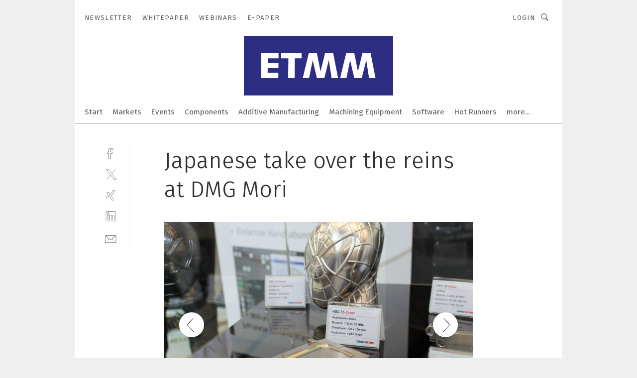

--- FILE ---
content_type: text/html; charset=UTF-8
request_url: https://www.etmm-online.com/japanese-take-over-the-reins-at-dmg-mori-gal-529119/?p=3
body_size: 45163
content:
<!DOCTYPE html><html lang="en">
<head>
			<meta http-equiv="X-UA-Compatible" content="IE=edge">
	<meta http-equiv="Content-Type" content="text/html; charset=UTF-8">
<meta name="charset" content="utf-8">
<meta name="language" content="en">
<meta name="robots" content="INDEX,FOLLOW,NOODP">
<meta property="description" content="At DMG Mori’s traditional Open House last week, the machine tool company was presenting 90 high-tech machines and expected to attract around 8000 visitors to the Deckel Maho factory in Germany’s snowy Alpine foothills.">
<meta property="og:description" content="At DMG Mori’s traditional Open House last week, the machine tool company was presenting 90 high-tech machines and expected to attract around 8000 visitors to the Deckel Maho factory in Germany’s snowy Alpine foothills.">
<meta property="og:title" content="Japanese take over the reins at DMG Mori">
<meta property="og:image" content="https://cdn1.vogel.de/BoSktHR-g61HpGAHuggmFUe7JNQ=/fit-in/300x300/filters:format(jpg):quality(80)/images.vogel.de/vogelonline/bdb/977200/977279/original.jpg">
<meta property="og:image:width" content="300">
<meta property="og:image:height" content="300">
<meta name="theme-color" content="#ffffff">
<meta name="msapplication-TileColor" content="#ffffff">
<meta name="apple-mobile-web-app-title" content="ETMM">
<meta name="application-name" content="ETMM">
<meta name="facebook-domain-verification" content="3jdsmfpvcftvdppr8eq83irr62a7fu">	<meta name="viewport" content="width=device-width,initial-scale=1.0">
	<meta name="robots" content="max-snippet:-1, max-image-preview:large, max-video-preview:-1">

<title>Japanese take over the reins at DMG Mori ||  Picture 3 / 39</title>
<link href="https://www.etmm-online.com/japanese-take-over-the-reins-at-dmg-mori-gal-529119/?p=3" rel="canonical">
<link href="https://cdn2.vogel.de/applications/43/scss/basic.css?v=1.075" media="screen,print" rel="stylesheet" type="text/css">
	<link rel="preconnect" href="https://cdn1.vogel.de/" crossorigin>
	<link rel="dns-prefetch" href="https://cdn1.vogel.de">
	<link rel="preconnect" href="https://cdn2.vogel.de/" crossorigin>
	<link rel="dns-prefetch" href="https://cdn2.vogel.de">
	<link rel="preconnect" href="https://c.delivery.consentmanager.net">
	<link rel="preconnect" href="https://cdn.consentmanager.net">
	<link rel="apple-touch-icon" sizes="180x180" href="/apple-touch-icon.png">
	<link rel="icon" type="image/png" sizes="192x192" href="/web-app-manifest-192x192.png">
	<link rel="icon" type="image/png" sizes="512x512" href="/web-app-manifest-512x512.png">
	<link rel="icon" type="image/png" sizes="96x96" href="/favicon-96x96.png">
	<link rel="icon" type="image/svg+xml" href="/favicon.svg">
	<link rel="shortcut icon" type="image/x-icon" href="/favicon.ico">
	<link rel="icon" type="image/x-icon" href="/favicon.ico">
	<link rel="alternate" href="/rss/news.xml"
	      type="application/rss+xml" title="RSS-Feed News">
	<link rel="alternate" href="/atom/news.xml"
	      type="application/atom+xml" title="ATOM-Feed News">

<script  src="https://cdn2.vogel.de/js/bundle.js?v=1.3"></script>
<script >
    //<!--
    window.gdprAppliesGlobally=true;if(!("cmp_id" in window)||window.cmp_id<1){window.cmp_id=28861}if(!("cmp_cdid" in window)){window.cmp_cdid="dad7ce8852c7"}if(!("cmp_params" in window)){window.cmp_params="&usedesign=37934"}if(!("cmp_host" in window)){window.cmp_host="b.delivery.consentmanager.net"}if(!("cmp_cdn" in window)){window.cmp_cdn="cdn.consentmanager.net"}if(!("cmp_proto" in window)){window.cmp_proto="https:"}if(!("cmp_codesrc" in window)){window.cmp_codesrc="1"}window.cmp_getsupportedLangs=function(){var b=["DE","EN","FR","IT","NO","DA","FI","ES","PT","RO","BG","ET","EL","GA","HR","LV","LT","MT","NL","PL","SV","SK","SL","CS","HU","RU","SR","ZH","TR","UK","AR","BS"];if("cmp_customlanguages" in window){for(var a=0;a<window.cmp_customlanguages.length;a++){b.push(window.cmp_customlanguages[a].l.toUpperCase())}}return b};window.cmp_getRTLLangs=function(){var a=["AR"];if("cmp_customlanguages" in window){for(var b=0;b<window.cmp_customlanguages.length;b++){if("r" in window.cmp_customlanguages[b]&&window.cmp_customlanguages[b].r){a.push(window.cmp_customlanguages[b].l)}}}return a};window.cmp_getlang=function(j){if(typeof(j)!="boolean"){j=true}if(j&&typeof(cmp_getlang.usedlang)=="string"&&cmp_getlang.usedlang!==""){return cmp_getlang.usedlang}var g=window.cmp_getsupportedLangs();var c=[];var f=location.hash;var e=location.search;var a="languages" in navigator?navigator.languages:[];if(f.indexOf("cmplang=")!=-1){c.push(f.substr(f.indexOf("cmplang=")+8,2).toUpperCase())}else{if(e.indexOf("cmplang=")!=-1){c.push(e.substr(e.indexOf("cmplang=")+8,2).toUpperCase())}else{if("cmp_setlang" in window&&window.cmp_setlang!=""){c.push(window.cmp_setlang.toUpperCase())}else{if(a.length>0){for(var d=0;d<a.length;d++){c.push(a[d])}}}}}if("language" in navigator){c.push(navigator.language)}if("userLanguage" in navigator){c.push(navigator.userLanguage)}var h="";for(var d=0;d<c.length;d++){var b=c[d].toUpperCase();if(g.indexOf(b)!=-1){h=b;break}if(b.indexOf("-")!=-1){b=b.substr(0,2)}if(g.indexOf(b)!=-1){h=b;break}}if(h==""&&typeof(cmp_getlang.defaultlang)=="string"&&cmp_getlang.defaultlang!==""){return cmp_getlang.defaultlang}else{if(h==""){h="EN"}}h=h.toUpperCase();return h};(function(){var n=document;var p=n.getElementsByTagName;var q=window;var f="";var b="_en";if("cmp_getlang" in q){f=q.cmp_getlang().toLowerCase();if("cmp_customlanguages" in q){for(var h=0;h<q.cmp_customlanguages.length;h++){if(q.cmp_customlanguages[h].l.toUpperCase()==f.toUpperCase()){f="en";break}}}b="_"+f}function g(i,e){var t="";i+="=";var s=i.length;var d=location;if(d.hash.indexOf(i)!=-1){t=d.hash.substr(d.hash.indexOf(i)+s,9999)}else{if(d.search.indexOf(i)!=-1){t=d.search.substr(d.search.indexOf(i)+s,9999)}else{return e}}if(t.indexOf("&")!=-1){t=t.substr(0,t.indexOf("&"))}return t}var j=("cmp_proto" in q)?q.cmp_proto:"https:";if(j!="http:"&&j!="https:"){j="https:"}var k=("cmp_ref" in q)?q.cmp_ref:location.href;var r=n.createElement("script");r.setAttribute("data-cmp-ab","1");var c=g("cmpdesign","");var a=g("cmpregulationkey","");var o=g("cmpatt","");r.src=j+"//"+q.cmp_host+"/delivery/cmp.php?"+("cmp_id" in q&&q.cmp_id>0?"id="+q.cmp_id:"")+("cmp_cdid" in q?"cdid="+q.cmp_cdid:"")+"&h="+encodeURIComponent(k)+(c!=""?"&cmpdesign="+encodeURIComponent(c):"")+(a!=""?"&cmpregulationkey="+encodeURIComponent(a):"")+(o!=""?"&cmpatt="+encodeURIComponent(o):"")+("cmp_params" in q?"&"+q.cmp_params:"")+(n.cookie.length>0?"&__cmpfcc=1":"")+"&l="+f.toLowerCase()+"&o="+(new Date()).getTime();r.type="text/javascript";r.async=true;if(n.currentScript&&n.currentScript.parentElement){n.currentScript.parentElement.appendChild(r)}else{if(n.body){n.body.appendChild(r)}else{var m=p("body");if(m.length==0){m=p("div")}if(m.length==0){m=p("span")}if(m.length==0){m=p("ins")}if(m.length==0){m=p("script")}if(m.length==0){m=p("head")}if(m.length>0){m[0].appendChild(r)}}}var r=n.createElement("script");r.src=j+"//"+q.cmp_cdn+"/delivery/js/cmp"+b+".min.js";r.type="text/javascript";r.setAttribute("data-cmp-ab","1");r.async=true;if(n.currentScript&&n.currentScript.parentElement){n.currentScript.parentElement.appendChild(r)}else{if(n.body){n.body.appendChild(r)}else{var m=p("body");if(m.length==0){m=p("div")}if(m.length==0){m=p("span")}if(m.length==0){m=p("ins")}if(m.length==0){m=p("script")}if(m.length==0){m=p("head")}if(m.length>0){m[0].appendChild(r)}}}})();window.cmp_addFrame=function(b){if(!window.frames[b]){if(document.body){var a=document.createElement("iframe");a.style.cssText="display:none";if("cmp_cdn" in window&&"cmp_ultrablocking" in window&&window.cmp_ultrablocking>0){a.src="//"+window.cmp_cdn+"/delivery/empty.html"}a.name=b;document.body.appendChild(a)}else{window.setTimeout(window.cmp_addFrame,10,b)}}};window.cmp_rc=function(h){var b=document.cookie;var f="";var d=0;while(b!=""&&d<100){d++;while(b.substr(0,1)==" "){b=b.substr(1,b.length)}var g=b.substring(0,b.indexOf("="));if(b.indexOf(";")!=-1){var c=b.substring(b.indexOf("=")+1,b.indexOf(";"))}else{var c=b.substr(b.indexOf("=")+1,b.length)}if(h==g){f=c}var e=b.indexOf(";")+1;if(e==0){e=b.length}b=b.substring(e,b.length)}return(f)};window.cmp_stub=function(){var a=arguments;__cmp.a=__cmp.a||[];if(!a.length){return __cmp.a}else{if(a[0]==="ping"){if(a[1]===2){a[2]({gdprApplies:gdprAppliesGlobally,cmpLoaded:false,cmpStatus:"stub",displayStatus:"hidden",apiVersion:"2.0",cmpId:31},true)}else{a[2](false,true)}}else{if(a[0]==="getUSPData"){a[2]({version:1,uspString:window.cmp_rc("")},true)}else{if(a[0]==="getTCData"){__cmp.a.push([].slice.apply(a))}else{if(a[0]==="addEventListener"||a[0]==="removeEventListener"){__cmp.a.push([].slice.apply(a))}else{if(a.length==4&&a[3]===false){a[2]({},false)}else{__cmp.a.push([].slice.apply(a))}}}}}}};window.cmp_gppstub=function(){var a=arguments;__gpp.q=__gpp.q||[];if(!a.length){return __gpp.q}var g=a[0];var f=a.length>1?a[1]:null;var e=a.length>2?a[2]:null;if(g==="ping"){return{gppVersion:"1.0",cmpStatus:"stub",cmpDisplayStatus:"hidden",apiSupport:[],currentAPI:"",cmpId:31}}else{if(g==="addEventListener"){__gpp.e=__gpp.e||[];if(!("lastId" in __gpp)){__gpp.lastId=0}__gpp.lastId++;var c=__gpp.lastId;__gpp.e.push({id:c,callback:f});return{eventName:"listenerRegistered",listenerId:c,data:true}}else{if(g==="removeEventListener"){var h=false;__gpp.e=__gpp.e||[];for(var d=0;d<__gpp.e.length;d++){if(__gpp.e[d].id==e){__gpp.e[d].splice(d,1);h=true;break}}return{eventName:"listenerRemoved",listenerId:e,data:h}}else{if(g==="hasSection"||g==="getSection"||g==="getField"||g==="getGPPString"){return null}else{__gpp.q.push([].slice.apply(a))}}}}};window.cmp_msghandler=function(d){var a=typeof d.data==="string";try{var c=a?JSON.parse(d.data):d.data}catch(f){var c=null}if(typeof(c)==="object"&&c!==null&&"__cmpCall" in c){var b=c.__cmpCall;window.__cmp(b.command,b.parameter,function(h,g){var e={__cmpReturn:{returnValue:h,success:g,callId:b.callId}};d.source.postMessage(a?JSON.stringify(e):e,"*")})}if(typeof(c)==="object"&&c!==null&&"__uspapiCall" in c){var b=c.__uspapiCall;window.__uspapi(b.command,b.version,function(h,g){var e={__uspapiReturn:{returnValue:h,success:g,callId:b.callId}};d.source.postMessage(a?JSON.stringify(e):e,"*")})}if(typeof(c)==="object"&&c!==null&&"__tcfapiCall" in c){var b=c.__tcfapiCall;window.__tcfapi(b.command,b.version,function(h,g){var e={__tcfapiReturn:{returnValue:h,success:g,callId:b.callId}};d.source.postMessage(a?JSON.stringify(e):e,"*")},b.parameter)}if(typeof(c)==="object"&&c!==null&&"__gppCall" in c){var b=c.__gppCall;window.__gpp(b.command,function(h,g){var e={__gppReturn:{returnValue:h,success:g,callId:b.callId}};d.source.postMessage(a?JSON.stringify(e):e,"*")},b.parameter,"version" in b?b.version:1)}};window.cmp_setStub=function(a){if(!(a in window)||(typeof(window[a])!=="function"&&typeof(window[a])!=="object"&&(typeof(window[a])==="undefined"||window[a]!==null))){window[a]=window.cmp_stub;window[a].msgHandler=window.cmp_msghandler;window.addEventListener("message",window.cmp_msghandler,false)}};window.cmp_setGppStub=function(a){if(!(a in window)||(typeof(window[a])!=="function"&&typeof(window[a])!=="object"&&(typeof(window[a])==="undefined"||window[a]!==null))){window[a]=window.cmp_gppstub;window[a].msgHandler=window.cmp_msghandler;window.addEventListener("message",window.cmp_msghandler,false)}};window.cmp_addFrame("__cmpLocator");if(!("cmp_disableusp" in window)||!window.cmp_disableusp){window.cmp_addFrame("__uspapiLocator")}if(!("cmp_disabletcf" in window)||!window.cmp_disabletcf){window.cmp_addFrame("__tcfapiLocator")}if(!("cmp_disablegpp" in window)||!window.cmp_disablegpp){window.cmp_addFrame("__gppLocator")}window.cmp_setStub("__cmp");if(!("cmp_disabletcf" in window)||!window.cmp_disabletcf){window.cmp_setStub("__tcfapi")}if(!("cmp_disableusp" in window)||!window.cmp_disableusp){window.cmp_setStub("__uspapi")}if(!("cmp_disablegpp" in window)||!window.cmp_disablegpp){window.cmp_setGppStub("__gpp")};
    //-->
</script>
<script >
    //<!--
    
				window.cmp_block_inline = true;
				window.cmp_block_unkown = false;
				window.cmp_block_sync = false;
				window.cmp_block_img = false;
				window.cmp_block_samedomain = false;
				window.cmp_setlang = "EN";
			
    //-->
</script>
<script  src="https://cdn2.vogel.de/js/vendors/touchswipe/jquery.touchswipe.min.js"></script>
<script type="text/plain" data-cmp-vendor="c5035" class="cmplazyload" data-cmp-block="contentpass">
    //<!--
    
                             
                     function isFirefox() {
                            return navigator.userAgent.toLowerCase().indexOf("firefox") >= 0;
                            }
                         $(document).ready(function () {
                         console.log(isFirefox());
                        var is_adblocker = false;
                        // keine Recht für Google
                        if (typeof adsBlocked == "undefined") {
                            function adsBlocked(callback) {
                                if (typeof __tcfapi != "undefined") {
                                    __tcfapi("addEventListener", 2, function (tcData, success) {
                                        var x = __tcfapi("getCMPData");
                                        if (
                                            "purposeConsents" in x &&
                                            "1" in x.purposeConsents && x.purposeConsents["1"] &&
                                            "vendorConsents" in x && "755" in x.vendorConsents && x.vendorConsents["755"]
                                        ) {
                                            if(isFirefox()){
                                            
                                                $req = fetch(new Request("https://pagead2.googlesyndication.com",{method:"HEAD",mode:"no-cors"}));
                                                $req.then(function (response) {
                                                    return response;
                                                }).then(function (response) {
                                                    callback(false);
                                                }).catch(function (exception) {
                                                    callback(true);
                                                });
                                            }
                                            else{
                                                var ADS_URL = "https://pagead2.googlesyndication.com/pagead/js/adsbygoogle.js";
                                                var xhr = new XMLHttpRequest();
                                                xhr.onreadystatechange = function () {
                                                    if (xhr.readyState == XMLHttpRequest.DONE) {
                                                        callback(xhr.status === 0 || xhr.responseURL !== ADS_URL);
                                                    }
                                                };
                                                xhr.open("HEAD", ADS_URL, true);
                                                xhr.send(null);
                                            }
                                           
                                            
                        
                                        } else {
                                            callback(true);
                                        }
                                    });
                                } else {
                                    callback(true);
                                }
                            }
                        }
                        // AdsBlocked - Funktion wird erst später geladen und auch nicht mit Contentpass!!!!
                        adsBlocked(function (blocked) {
                            is_adblocker = !!blocked ;
                            console.log(is_adblocker?"Ads blocked":"Ads not Blocked");
                            if (typeof __tcfapi != "undefined") {
                                __tcfapi("addEventListener", 2, function (tcData, success) {
                                    var cmpdata = __tcfapi("getCMPData");
                                    // Wenn keine Zustimmung für GoogleAds vorhanden ist
                                    if ((!success ||
                                            is_adblocker ||
                                            !("vendorConsents" in cmpdata) ||
                                            !("755" in cmpdata.vendorConsents) ||
                                            !(cmpdata.vendorConsents["755"])) && 
                                            (tcData.eventStatus === "tcloaded" || tcData.eventStatus === "useractioncomplete")
                                        ) {
                                        $.get("/wb/1/", function (OBJ_response) {
                                            if (OBJ_response.content) {
                                                var OBJ_element = document.createElement("div");
                                                $(OBJ_element).append(OBJ_response.content);
                                                $("body").prepend(OBJ_element.firstChild);
                                            }
                                        });
                                        $.get("/wb/2/", function (OBJ_response) {
                                            if (OBJ_response.content) {
                                                var OBJ_element_ref = document.getElementById("advertisement_06");
                                                var OBJ_element = document.createElement("div");
                                                $(OBJ_element).append(OBJ_response.content);
                                                OBJ_element_ref.append(OBJ_element.firstChild);
                                            }
                                        });
                                        $.get("/wb/3/", function (OBJ_response) {
                                            if (OBJ_response.content) {
                                                var OBJ_element_ref = document.getElementById("advertisement_04");
                                                var OBJ_element = document.createElement("div");
                                                $(OBJ_element).append(OBJ_response.content);
                                                OBJ_element_ref.append(OBJ_element.firstChild);
                                            }
                                        });
                                    }
                                    __tcfapi("removeEventListener", 2, function (success) {}, tcData.listenerId);
                                });
                            }
                        });
                        });
    //-->
</script>
	<!--[if lt IE 9]>
	<script>document.createElement("video");
	document.createElement("header");
	document.createElement("section");
	document.createElement("article");
	document.createElement("footer");</script>
	<![endif]-->

    <!-- truffle.one blockiert bis zum Consent -->
    <script type="text/plain" class="cmplazyload" data-cmp-vendor="c58464">
        var jss = document.getElementsByTagName("script");
        for (var j = jss.length; j >= 0; j--) {
            if (jss[j]) {
                if (jss[j].getAttribute("src") && jss[j].getAttribute("src").indexOf("api.truffle.one/static/getWebData.js") != -1) {
                    jss[j].parentNode.removeChild(jss[j]);
                }
            }
        }
        var t1_params = t1_params || [];
        t1_params.push(["118", "118"]);
        var t = document["createElement"]("script"), i;
        t["type"] = "text/javascript";
        t["src"] = window["location"]["href"]["split"]("/")[0] + "//api.truffle.one/static/getWebData.js";
        i = document["getElementsByTagName"]("script")[0];
        i["parentNode"]["insertBefore"](t, i);
    </script>
	
    <script class="cmplazyload" data-cmp-block="contentpass" data-cmp-vendor="755"
            data-cmp-src="https://securepubads.g.doubleclick.net/tag/js/gpt.js" type="text/plain"></script>

    <script type="text/plain" class="cmplazyload" data-cmp-vendor="755" data-cmp-block="contentpass">
        var googletag = googletag || {};
        googletag.cmd = googletag.cmd || [];
    </script>

            <!-- This nees to be 'text/plain' otherwise banners wont work -->
	    <!-- GPT -->
	    <script type="text/plain" class="cmplazyload" data-cmp-vendor="755" data-cmp-block="contentpass">

		    try
		    {
			    // Array anlegen fuer spaetere Speicherung
			    var ARR_unknown_slots = [];

			    googletag.cmd.push(function ()
			    {

				    // Client
				    var STR_client = "/2686/etmm.vogel.de/gallery";

                    // Groessen
                    var ARR_sizes = [{"type":"slot","size":[[960,252],[980,90],[728,90],[468,60],[1,1]],"mappings":[[[0,0],[1,1]],[[1025,0],[[960,252],[728,90],[468,60],[1,1]]],[[1300,0],[[960,252],[980,90],[728,90],[468,60],[1,1]]]],"id":"advertisement_01"},{"type":"slot","size":[[420,600],[300,600],[160,600],[1,1]],"mappings":[[[0,0],[1,1]],[[1025,0],[[420,600],[300,600],[160,600],[1,1]]]],"id":"advertisement_02"},{"type":"slot","size":[[161,600],[121,600],[1,1]],"mappings":[[[0,0],[1,1]],[[1025,0],[[161,600],[121,600],[1,1]]]],"id":"advertisement_03"},{"type":"slot","size":[[1180,250],[960,250],[728,91],[301,630],[301,330],[301,280],[301,180]],"mappings":[[[0,0],[[301,180],[301,280],[1,1]]],[[1025,0],[[960,250],[728,91],[1,1]]],[[1541,0],[[1180,250],[960,250],[728,91],[1,1]]]],"id":"advertisement_04"},{"type":"slot","size":[[300,631],[300,630],[300,331],[300,330],[300,281],[300,280],[1,1]],"mappings":[[[0,0],[[300,631],[300,630],[300,331],[300,330],[300,281],[300,280],[1,1]]]],"id":"advertisement_06"}];

                    // Groessen durchlaufen
                    for (var INT_i = 0; INT_i < ARR_sizes.length; INT_i++) {

                        // Mapping vorhanden
                        if (ARR_sizes[INT_i].mappings) {

                            // Mappings durchlaufen
                            var OBJ_size_mapping = googletag.sizeMapping();
                            for (var INT_j = 0; INT_j < ARR_sizes[INT_i].mappings.length; INT_j++) {
                                OBJ_size_mapping.addSize(ARR_sizes[INT_i].mappings[INT_j][0], ARR_sizes[INT_i].mappings[INT_j][1]);
                            } // end for

                        } // end if

                        // Typen
                        switch (ARR_sizes[INT_i].type) {

                            // Slot:
                            case "slot":
                                googletag
                                    .defineSlot(STR_client, ARR_sizes[INT_i].size, ARR_sizes[INT_i].id)
                                    .defineSizeMapping(OBJ_size_mapping.build())
                                    .setCollapseEmptyDiv(true, true)
                                    .addService(googletag.pubads());
                                console.debug("Ad Slot " + ARR_sizes[INT_i].id + " created " );
                                break;
                                
                            //Fluid
                            case "fluid":
                                googletag
                                    .defineSlot(ARR_sizes[INT_i].path, ARR_sizes[INT_i].size, ARR_sizes[INT_i].id)
                                    .setCollapseEmptyDiv(true, true)
                                    .addService(googletag.pubads());
                                console.debug("Ad Slot " + ARR_sizes[INT_i].id + " created ");
                                break;

                            default:
	                            console.debug("Ad Slot unknown");

                        } // end switch

                    } // end for
console.debug("hier beginnt targeting 'wallpaper'");
	                // Banner aktivieren
	                googletag.pubads().setTargeting("kw", 'wallpaper');
console.debug("hier targeting ende 'wallpaper'");
console.debug("slotRequested anfang");
	                googletag.pubads().addEventListener("slotRequested", function (event)
	                {
		                // Nachricht in Konsole
		                console.debug("Ad Slot " + event.slot.getSlotElementId() + " requested");
	                });

                    googletag.pubads().addEventListener("slotResponseReceived", function (event) {
                        // Nachricht in Konsole
                        console.debug("Ad Slot " + event.slot.getSlotElementId() + " response received");
                    });
                    googletag.pubads().addEventListener("slotRenderEnded", function (event) {

                        try {

                            // Creative geladen
                            if (
                                //typeof event.creativeId !== "undefined" && event.creativeId !== null &&
                                typeof event.slot !== "undefined"
                            ) {

                                // Slot nicht leer
                                if (!event.isEmpty) {

                                    // Nachricht in Konsole
                                    console.debug("Ad Slot " + event.slot.getSlotElementId() + " rendered");
                                    
                                    // Slot als jQuery Objekt speichern
                                    var OBJ_slot = $("div#" + event.slot.getSlotElementId());

                                    // Slot einblenden (falls ausgeblendet)
                                    OBJ_slot.show();
                                    
                                    // Eigene Slots durchlaufen (keine Manipulation von z.B. BusinessAd)
                                    var BOO_found = false;

                                    for (var INT_i = 0; INT_i < ARR_sizes.length; INT_i++) {

                                        // Slot bekannt
                                        if (event.slot.getSlotElementId() === ARR_sizes[INT_i].id) {

                                            // Element gefunden
                                            BOO_found = true;
                                         
                                            // iFrame
                                            var OBJ_iframe = OBJ_slot.find("iframe");


                                            // Kein iFrame, aber Tracking-Pixel
                                            if (
                                                OBJ_slot.find("ins>ins").length > 0 &&
                                                OBJ_slot.find("ins>ins").height() === 1
                                            ) {

                                                // Slot ausblenden
                                                OBJ_slot.hide();

                                                // Nachricht in Konsole
                                                console.debug("Ad Slot " + event.slot.getSlotElementId() +
                                                    " hidden (ins)");

                                            }
                                            // iFrame vorhanden
                                            else if (OBJ_iframe.length > 0) {
                                                // iFrame
                                                var OBJ_iframe_content = OBJ_iframe.contents();

                                                // Tracking-Pixel nicht vorhanden
                                                if (
                                                    (
                                                        OBJ_iframe_content.find("body>img").length === 0 ||
                                                        OBJ_iframe_content.find("body>img").height() > 1
                                                    ) &&
                                                    (
                                                        OBJ_iframe_content.find("body>div>img").length ===
                                                        0 ||
                                                        OBJ_iframe_content.find("body>div>img").height() >
                                                        1
                                                    ) &&
                                                    OBJ_iframe_content.find("body>div>amp-pixel").length ===
                                                    0 &&
                                                    OBJ_iframe_content.find("body>amp-pixel").length === 0
                                                ) {
                                                    let native_ad = OBJ_iframe_content.find(".native-ad").length;
                                                    
                                                    // Background transparent im iFrame
                                                    OBJ_iframe_content.find("head").append('<style type="text/css">body{background: transparent !important;}</style>');

                                                    if(native_ad == 1){

                                                        // Stylesheet ebenfalls in iFrame kopieren
                                                        var STR_stylesheet = "https://cdn2.vogel.de/applications/43/scss/native-ads.css?v=0.19";
                                                        OBJ_iframe_content.find("head").append($("<link/>", {
                                                            rel: "stylesheet",
                                                            href: STR_stylesheet,
                                                            type: "text/css"
                                                        }));
                                                         // CSS-Klasse der Buchung nach aussen uebertragen (nur div)
                                                        OBJ_slot.find("div:first").addClass(
                                                            OBJ_iframe_content.find(".native-ad").attr("class")
                                                        );
                                                        // Klasse in Iframe löschen
                                                        OBJ_iframe_content.find(".native-ad").attr("class","");
    
                                                        OBJ_slot.find("div:first").addClass(
                                                        OBJ_iframe_content.find("body>div>article:not(#whitespace_click)").attr("class")
                                                        );

                                                        OBJ_slot.find("div:first").addClass(
                                                        OBJ_iframe_content.find("body>article:not(#whitespace_click)").attr("class")
                                                        );
                                                    OBJ_iframe_content.find("body>div>article:not(#whitespace_click)").attr("class", "");
                                                    OBJ_iframe_content.find("body>article:not(#whitespace_click)").attr("class", "");
    
                                                        // Nachricht in Konsole
                                                        console.debug("Ad Slot " + event.slot.getSlotElementId() +
                                                            " manipulated: native-ad");

                                                    }else{
                                                    let infClasses = ".lb728, .fs468, .sky, .ca300, .hs2, .sky_hs2, .hs1_160, .hs1_120, .sky_hs1,.sky_hs2, .billboard,.sky_bg980_r,.bb399, .sky, .sky_left, .billboard_inText,.sky_second_160,.sky_second_161,.sky_fixed,.bg_lb, .wall_lb";
                                                    // CSS-Klasse der Buchung nach aussen uebertragen (nur div)
                                                    OBJ_slot.find("div:first").addClass(
                                                        OBJ_iframe_content.find(infClasses).attr("class")
                                                    );
                                                    // Nach Außen übertragene Klasse entfernen
                                                    OBJ_iframe_content.find(infClasses).attr("class", "");
                                               
                                                    // Style und whitespace_click muss mit raus fuer brandgate
                                                    OBJ_iframe_content.find("body>style:first").clone().insertBefore(OBJ_slot.find("div:first"));
                                                    OBJ_iframe_content.find("div#whitespace_click").css('height', '100%');
                                                    OBJ_iframe_content.find("div#whitespace_click").insertBefore(OBJ_slot.find("div:first"));


                                                    // Nachricht in Konsole
                                                    console.debug("Ad Slot " + event.slot.getSlotElementId() +
                                                        " manipulated no native-ad");
                                                    }
                                                    
                                                    
                                                } else {

                                                    // Slot ausblenden
                                                    OBJ_iframe.hide();

                                                    // Nachricht in Konsole
                                                    console.debug("Ad Slot " + event.slot.getSlotElementId() +
                                                        " hidden (iframe img/amp-pixel)");

                                                } // end if

                                            }
                                            // Kein iFrame, aber Tracking-Pixel
                                            else if (OBJ_slot.find("img").height() === 1) {

                                                // Slot ausblenden
                                                OBJ_slot.hide();

                                                // Nachricht in Konsole
                                                console.debug("Ad Slot " + event.slot.getSlotElementId() +
                                                    " hidden (img)");

                                            } // end if

                                        } // end if

                                    } // end for

                                    // Slot nicht gefunden
                                    if (!BOO_found) {

                                        // Slot merken, ausblenden und Nachrichten in Konsole
                                        var STR_ba_id = event.slot.getSlotElementId();

                                        setTimeout(function () {
                                            var OBJ_ba = $("#" + STR_ba_id);
                                            if (
                                                OBJ_ba.is(":visible") === false ||
                                                OBJ_ba.is(":hidden") === true
                                            ) {
                                                ARR_unknown_slots.push(STR_ba_id);
                                                console.debug("Ad Slot " + STR_ba_id + " unknown empty");
                                            } else {
                                                console.debug("Ad Slot " + STR_ba_id + " unkown");
                                            }
                                        }, 500);

                                    } // end if

                                } else {
                                    // Entfernen von nicht gerenderten Werbeanzeigen, damit Darstellung in Zweierelement passt
									let adElement = document.getElementById(event.slot.getSlotElementId());
									
									if (adElement && adElement.parentNode) {
									    let parentNodeOfAdDiv = adElement.parentNode;
									
									    if (
									        parentNodeOfAdDiv.tagName === "SECTION" &&
									        parentNodeOfAdDiv.getAttribute("data-section-id") &&
									        parentNodeOfAdDiv.getAttribute("data-section-id").includes("section_advertisement")
									    ) {
									        parentNodeOfAdDiv.remove();
									    }
									}
                                } // end if

                            } // end if

                        } catch (OBJ_err) {
                            console.debug(OBJ_err);
                        }

                    });
                    
                     							console.debug("ABA_CLIENT_ENABLED is true");
                            if (typeof t1_aba === "function") {
                                try {
                                    // Versuche, t1_aba aufzurufen
                                    t1_aba(googletag, function(updatedGoogletag) {
                                        // enableSingleRequest und enableServices aufrufen, nachdem die Anfrage abgeschlossen ist
                                        updatedGoogletag.pubads().enableSingleRequest();
                                        updatedGoogletag.enableServices();
                                        console.log("T1: GPT enabled after ABA targeting.");
                                        console.debug("Slots created");
                                        googletag = updatedGoogletag;
                                        initDisplay();
                                    });
                                } catch (error) {
                                    // Fallback im Fehlerfall des t1_aba-Aufrufs
                                    console.log("T1: Error calling t1_aba: ", error);
                                    googletag.pubads().enableSingleRequest();
                                    googletag.enableServices();
                                    console.debug("Slots created");
                                    initDisplay();
                                }
                            } else {
                                // Wenn t1_aba nicht definiert ist, enableServices direkt aufrufen
                                console.log("T1: t1_aba not defined");
                                googletag.pubads().enableSingleRequest();
                                googletag.enableServices();
                                console.debug("Slots created");
                                initDisplay();
                            }
                        
           
                  
                    });
        
                    } catch (OBJ_err) {
                        // Nix
                        console.warn("Ad Error - define /2686/etmm.vogel.de/gallery");
            } // end try
        </script>
                <script type="text/plain" class="cmplazyload" data-cmp-vendor="755" data-cmp-block="contentpass">
            function displaydfp() {
                try {
                    googletag.cmd.push(
                        function () {
                            let d = [];
                            window.googletag.pubads().getSlots().forEach(function(element){
                                if ($("#" + element.getSlotId().getDomId()).length === 0) {
                                    d.push(element.getSlotId().getDomId());
                                } else {
                                    googletag.display(element.getSlotId().getDomId());
                                }
                            });
                            console.debug("all Slots displayed");
                            console.debug({"not used Slots": d});
                        });
                } catch (e) {
                    console.debug(e);
                }
            }
            
            function initDisplay(){
                  if (document.readyState === 'loading') {
                    document.addEventListener('DOMContentLoaded', displaydfp);
                } else {
                    displaydfp();
                }
            }

        </script>
    	<!-- No BusinessAd: Data missing -->
		<!-- GTM Vars -->
	<script>
		var dataLayer = [
			{
				"environment": "production", // Umgebung
				"id": "43", // App-ID
                                				"content_type": "artikelgalerie",
                                                				"logged_in": false, // User is logged in
				"accessToPaid": false, // Access paid
								"dimension1": "etmm:artikelgalerie:529119 japanese-take-over-the-reins-at-dmg-mori--picture-3-39", // Shortcut:Type:ID
												"dimension4": "529119", // Content-ID
				"dimension7": "/japanese-take-over-the-reins-at-dmg-mori-gal-529119/?p=3", // URL
																
			}
		];
	</script>
</head>
<body data-infinity-id="default" data-infinity-type="layout">
<!-- No Bookmark-layer -->    <!-- GTM Code -->
    <noscript>
        <iframe src="https://www.googletagmanager.com/ns.html?id=GTM-5BB25QJ"
                height="0" width="0" style="display:none;visibility:hidden"></iframe>
    </noscript>
    <!-- Automatisches Blockieren vom CMP vermeiden -->
    <script type="text/plain" class="cmplazyload" data-cmp-vendor="s905"  data-cmp-block="contentpass" >(function (w, d, s, l, i)
		{
			w[l] = w[l] || [];
			w[l].push({
				'gtm.start':
					new Date().getTime(), event: 'gtm.js'
			});
			var f = d.getElementsByTagName(s)[0],
				j = d.createElement(s), dl = l != 'dataLayer' ? '&l=' + l : '';
			j.async = true;
			j.src =
				'https://www.googletagmanager.com/gtm.js?id=' + i + dl;
			f.parentNode.insertBefore(j, f);
		})(window, document, 'script', 'dataLayer', 'GTM-5BB25QJ');
	</script>
	<!-- GA Code: no config found -->

<!-- No Jentis --><!-- No Jentis Datalayer -->		<div id="advertisement_01" class="cmplazyload gpt inf-leaderboard" data-cmp-vendor="755"
         data-ad-id="advertisement_01" data-infinity-type="ad" data-infinity-id="v1/advertisement_01">
	</div>
    		<div id="advertisement_02" class="cmplazyload gpt " data-cmp-vendor="755"
         data-ad-id="advertisement_02" data-infinity-type="ad" data-infinity-id="v1/advertisement_02">
	</div>
	    	<div id="advertisement_03" class="cmplazyload gpt " data-cmp-vendor="755"
         data-ad-id="advertisement_03" data-infinity-type="ad" data-infinity-id="v1/advertisement_03">
	</div>
    		<div id="advertisement_11" class="cmplazyload gpt " data-cmp-vendor="755"
         data-ad-id="advertisement_11" data-infinity-type="ad" data-infinity-id="v1/advertisement_11">
	</div>
		<div id="advertisement_12" class="cmplazyload gpt " data-cmp-vendor="755"
         data-ad-id="advertisement_12" data-infinity-type="ad" data-infinity-id="v1/advertisement_12">
	</div>
<div class="inf-website">
	<div id="mainwrapper" class="inf-wrapper">
		<section class="inf-mainheader" data-hj-ignore-attributes>
	<div class="inf-mainheader__wrapper">
		<div class="inf-icon inf-icon--menu inf-mainheader__menu-icon"></div>
		
				
<ul class="inf-servicenav">
    	<a class="inf-btn inf-btn--small inf-btn--info inf-servicenav__btn" title="Used Machines"
	   href="https://www.used-machines.com/" style="display: none">Used Machines</a>
    			<li class="inf-servicenav__item ">
				<a class=" inf-servicenav__link inf-flex inf-flex--a-center" title="Newsletter" rel="noopener"
                   href="&#x2F;newsletter&#x2F;anmeldungen&#x2F;" target="_self" id="menu-page_5fd0de10cc1cb">

                    					<span class="inf-servicenav__item-name">
                    Newsletter                    </span>
                    				</a>
			</li>
        			<li class="inf-servicenav__item ">
				<a class=" inf-servicenav__link inf-flex inf-flex--a-center" title="Whitepaper" rel="noopener"
                   href="&#x2F;whitepaper&#x2F;" target="_self" id="menu-page_5e78b5636fae4">

                    					<span class="inf-servicenav__item-name">
                    Whitepaper                    </span>
                    				</a>
			</li>
        			<li class="inf-servicenav__item ">
				<a class=" inf-servicenav__link inf-flex inf-flex--a-center" title="Webinars" rel="noopener"
                   href="&#x2F;webinars&#x2F;" target="_self" id="menu-page_5e78b86bd1eb5">

                    					<span class="inf-servicenav__item-name">
                    Webinars                    </span>
                    				</a>
			</li>
        			<li class="inf-servicenav__item ">
				<a class=" inf-servicenav__link inf-flex inf-flex--a-center" title="E-Paper" rel="noopener"
                   href="&#x2F;e-paper&#x2F;" target="_self" id="menu-page_65f41e57bae52">

                    					<span class="inf-servicenav__item-name">
                    E-Paper                    </span>
                    				</a>
			</li>
        </ul>

		<div class="inf-mobile-menu">
			<img alt="Mobile-Menu" title="Mobile Menu" class="inf-mobile-menu__dropdown-arrow" src="https://cdn2.vogel.de/img/arrow_dropdown.svg">

			<form action="/search/"
			      method="get"
			      class="inf-mobile-search">
				<label> <input type="text" placeholder="Enter search term"
				               class="inf-form-input-text inf-mobile-search__input" name="k"> </label>
				<button type="submit" id="search_submit_header-mobile" class="inf-icon inf-icon--search inf-mobile-search__button">
				</button>
			</form>
			
						<div class="inf-mobile-menu__cta-btn-wrapper">
								<a class="inf-btn inf-btn--info inf-full-width" title="Used Machines"
				   href="https://www.used-machines.com/" style="display: none">Used Machines</a>
			</div>
			
						<ul class="inf-mobile-menu__content inf-mobile-menu__content--servicenav">
				<li class="inf-mobile-menu__item					"
			    id="page_5fd0de10cc1cb-mobile">
				
								<a title="Newsletter"
				   href="&#x2F;newsletter&#x2F;anmeldungen&#x2F;"
					target="_self" rel="noopener"                   class="inf-mobile-menu__link"
                   id="menu-page_5fd0de10cc1cb-mobile">
					Newsletter				</a>
				
				
								
			</li>
					<li class="inf-mobile-menu__item					"
			    id="page_5e78b5636fae4-mobile">
				
								<a title="Whitepaper"
				   href="&#x2F;whitepaper&#x2F;"
					target="_self" rel="noopener"                   class="inf-mobile-menu__link"
                   id="menu-page_5e78b5636fae4-mobile">
					Whitepaper				</a>
				
				
								
			</li>
					<li class="inf-mobile-menu__item					"
			    id="page_5e78b86bd1eb5-mobile">
				
								<a title="Webinars"
				   href="&#x2F;webinars&#x2F;"
					target="_self" rel="noopener"                   class="inf-mobile-menu__link"
                   id="menu-page_5e78b86bd1eb5-mobile">
					Webinars				</a>
				
				
								
			</li>
					<li class="inf-mobile-menu__item					"
			    id="page_65f41e57bae52-mobile">
				
								<a title="E-Paper"
				   href="&#x2F;e-paper&#x2F;"
					target="_self" rel="noopener"                   class="inf-mobile-menu__link"
                   id="menu-page_65f41e57bae52-mobile">
					E-Paper				</a>
				
				
								
			</li>
		</ul>
			
			<ul class="inf-mobile-menu__content">
				<li class="inf-mobile-menu__item					"
			    id="home-mobile">
				
								<a title="European&#x20;Tool&#x20;&amp;&#x20;Mould&#x20;Making&#x20;Magazine"
				   href="&#x2F;"
					target="_self" rel="noopener"                   class="inf-mobile-menu__link"
                   id="menu-home-mobile">
									</a>
				
				
								
			</li>
					<li class="inf-mobile-menu__item					"
			    id="page_40B21FC1-5428-4D0F-9063650409ADEEE4-mobile">
				
								<a title="Markets"
				   href="&#x2F;markets&#x2F;"
					target="_self" rel="noopener"                   class="inf-mobile-menu__link"
                   id="menu-page_40B21FC1-5428-4D0F-9063650409ADEEE4-mobile">
					Markets				</a>
				
				
								
			</li>
					<li class="inf-mobile-menu__item					"
			    id="page_7B7CCD31-DBF9-4122-983519CCE5246C9D-mobile">
				
								<a title="Events"
				   href="&#x2F;events&#x2F;"
					target="_self" rel="noopener"                   class="inf-mobile-menu__link"
                   id="menu-page_7B7CCD31-DBF9-4122-983519CCE5246C9D-mobile">
					Events				</a>
				
				
								
			</li>
					<li class="inf-mobile-menu__item					"
			    id="page_A1AFF88C-E838-4A0E-90D54AFF8D20EF05-mobile">
				
								<a title="Components"
				   href="&#x2F;components&#x2F;"
					target="_self" rel="noopener"                   class="inf-mobile-menu__link"
                   id="menu-page_A1AFF88C-E838-4A0E-90D54AFF8D20EF05-mobile">
					Components				</a>
				
				
								
			</li>
					<li class="inf-mobile-menu__item					"
			    id="page_3F164938-AAAD-4245-8AE349C8E273033D-mobile">
				
								<a title="Additive&#x20;Technology"
				   href="&#x2F;additive_technology&#x2F;"
					target="_self" rel="noopener"                   class="inf-mobile-menu__link"
                   id="menu-page_3F164938-AAAD-4245-8AE349C8E273033D-mobile">
					Additive Manufacturing 				</a>
				
				
								
			</li>
					<li class="inf-mobile-menu__item					"
			    id="page_EB936D16-CDB3-4d9a-B72143320A0B4A36-mobile">
				
								<a title="Machining&#x20;Equipment"
				   href="&#x2F;machining_equipment&#x2F;"
					target="_self" rel="noopener"                   class="inf-mobile-menu__link"
                   id="menu-page_EB936D16-CDB3-4d9a-B72143320A0B4A36-mobile">
					Machining Equipment 				</a>
				
				
								
			</li>
					<li class="inf-mobile-menu__item					"
			    id="page_42DB2BED-3FEE-406b-81797985B9066010-mobile">
				
								<a title="Software"
				   href="&#x2F;software&#x2F;"
					target="_self" rel="noopener"                   class="inf-mobile-menu__link"
                   id="menu-page_42DB2BED-3FEE-406b-81797985B9066010-mobile">
					Software				</a>
				
				
								
			</li>
					<li class="inf-mobile-menu__item					"
			    id="page_177ACDD3-93B9-498f-AC0721DFD590A2EB-mobile">
				
								<a title="Hot&#x20;Runners"
				   href="&#x2F;hot_runners&#x2F;"
					target="_self" rel="noopener"                   class="inf-mobile-menu__link"
                   id="menu-page_177ACDD3-93B9-498f-AC0721DFD590A2EB-mobile">
					Hot Runners				</a>
				
				
								
			</li>
					<li class="inf-mobile-menu__item					"
			    id="page_66eacae7f3c38-mobile">
				
								<a title="Plastics"
				   href="&#x2F;plastics&#x2F;"
					target="_self" rel="noopener"                   class="inf-mobile-menu__link"
                   id="menu-page_66eacae7f3c38-mobile">
					Plastics				</a>
				
				
								
			</li>
					<li class="inf-mobile-menu__item					"
			    id="page_54F5B5DF-9AB8-4712-906DB9AB444DF8DB-mobile">
				
								<a title="Cutting&#x20;Tools"
				   href="&#x2F;cutting_tools&#x2F;"
					target="_self" rel="noopener"                   class="inf-mobile-menu__link"
                   id="menu-page_54F5B5DF-9AB8-4712-906DB9AB444DF8DB-mobile">
					Cutting Tools				</a>
				
				
								
			</li>
					<li class="inf-mobile-menu__item					"
			    id="page_38EA2CAB-5284-4C6E-ADB24501F5113708-mobile">
				
								<a title="EDM"
				   href="&#x2F;edm&#x2F;"
					target="_self" rel="noopener"                   class="inf-mobile-menu__link"
                   id="menu-page_38EA2CAB-5284-4C6E-ADB24501F5113708-mobile">
					EDM				</a>
				
				
								
			</li>
					<li class="inf-mobile-menu__item					"
			    id="page_af35f5d8-6c5f-4a77-be037545c1ed222a-mobile">
				
								<a title="Quality&#x20;Control"
				   href="&#x2F;quality_control&#x2F;"
					target="_self" rel="noopener"                   class="inf-mobile-menu__link"
                   id="menu-page_af35f5d8-6c5f-4a77-be037545c1ed222a-mobile">
					Quality Control				</a>
				
				
								
			</li>
					<li class="inf-mobile-menu__item					"
			    id="page_AEFDD34F-A046-45DE-84D96A8AC04073AB-mobile">
				
								<a title="Machining&#x20;Accessories&#x20;"
				   href="&#x2F;machining_accessories&#x2F;"
					target="_self" rel="noopener"                   class="inf-mobile-menu__link"
                   id="menu-page_AEFDD34F-A046-45DE-84D96A8AC04073AB-mobile">
					Machining Accessories 				</a>
				
				
								
			</li>
					<li class="inf-mobile-menu__item					"
			    id="page_303a4512-8211-44f2-ae79ffe066c7d074-mobile">
				
								<a title="Surface&#x20;Treatment&#x20;&amp;&#x20;Repair&#x20;"
				   href="&#x2F;surface_treatment_repair&#x2F;"
					target="_self" rel="noopener"                   class="inf-mobile-menu__link"
                   id="menu-page_303a4512-8211-44f2-ae79ffe066c7d074-mobile">
					Surface Treatment &amp; Repair 				</a>
				
				
								
			</li>
					<li class="inf-mobile-menu__item					"
			    id="page_F556CCBA-63B0-41f8-BF87B9AE82A8F095-mobile">
				
								<a title="Materials"
				   href="&#x2F;materials&#x2F;"
					target="_self" rel="noopener"                   class="inf-mobile-menu__link"
                   id="menu-page_F556CCBA-63B0-41f8-BF87B9AE82A8F095-mobile">
					Materials				</a>
				
				
								
			</li>
					<li class="inf-mobile-menu__item					"
			    id="page_63e2698f6b82a-mobile">
				
								<a title="Management"
				   href="&#x2F;management&#x2F;"
					target="_self" rel="noopener"                   class="inf-mobile-menu__link"
                   id="menu-page_63e2698f6b82a-mobile">
					Management				</a>
				
				
								
			</li>
					<li class="inf-mobile-menu__item inf-relative					"
			    id="page_5e78b40490dfe-mobile">
				
								<a title="Service"
				   href="&#x2F;service&#x2F;"
					target="_self" rel="noopener"                   class="inf-mobile-menu__link&#x20;inf-mobile-menu__link--with-subnav"
                   id="menu-page_5e78b40490dfe-mobile">
					Service				</a>
				
				
													
										<a href="#" class="inf-subnav__icon inf-toggle inf-icon--arrow-dropdown"></a>
					
										<ul class="inf-mobile-subnav">
	
				<li class="inf-mobile-subnav__item" id="page_5e78b442578f3-mobile">
								<a id="menu-page_5e78b442578f3-mobile" title="Galleries" class="inf-mobile-subnav__link" href="&#x2F;service&#x2F;galleries&#x2F;">Galleries</a>			</li>
		
					<li class="inf-mobile-subnav__item" id="page_5e78b89cc90ce-mobile">
								<a id="menu-page_5e78b89cc90ce-mobile" title="supplier&#x20;overview&#x20;&#x40;&#x20;etmm-online.com" class="inf-mobile-subnav__link" href="&#x2F;service&#x2F;suppliers&#x2F;">Suppliers</a>			</li>
		
		
</ul>				
				
			</li>
		</ul>
		</div>

		<span class="inf-mobile-menu-mask"></span>
		<div class="inf-logo">
			<a class="inf-logo__link" href="/"> <img class="inf-logo__img-base" id="exit--header-logo" alt="Logo" src="https://cdn2.vogel.de/applications/43/img/logo.svg"> <img class="inf-logo__img-mini" alt="Logo" src="https://cdn2.vogel.de/applications/43/img/logo_mini.svg"> </a>
		</div>
		
				
		<ul class="inf-mainnav">
				<li class="inf-mainnav__item" id="home">
				
								<a title="European&#x20;Tool&#x20;&amp;&#x20;Mould&#x20;Making&#x20;Magazine"
				   href="&#x2F;"
					
				   target="_self"
				   
				   rel="noopener"
				   
                   class="&#x20;inf-mainnav__link"
                   id="menu-home">
									</a>
				
											</li>
					<li class="inf-mainnav__item inf-mainnav__item--with-flyout" id="page_40B21FC1-5428-4D0F-9063650409ADEEE4">
				
								<a title="Markets"
				   href="&#x2F;markets&#x2F;"
					
				   target="_self"
				   
				   rel="noopener"
				   
                   class="&#x20;inf-mainnav__link"
                   id="menu-page_40B21FC1-5428-4D0F-9063650409ADEEE4">
					Markets				</a>
				
													
										<div class="inf-subnav inf-flex inf-subnav--articles-only" style="display:none;">
						
																		
												<div class="inf-subnav__wrapper">
	<div class="inf-section-title inf-subnav__title">
        Latest Articles in <span>"Markets"</span>
	</div>
	<div class="inf-flex" data-infinity-type="partial" data-infinity-id="layout/partials/menu/head/items">
        				<div class="inf-teaser   inf-teaser--vertical"
				         data-content-id="9de16bf925d85981bb3e35ed563bcd01" data-infinity-type="partial"
				         data-infinity-id="layout/menu/head/items">
                    						<figure class="inf-teaser__figure inf-teaser__figure--vertical">
							<a href="/alpla-growth-investment-2025-financial-year-a-9de16bf925d85981bb3e35ed563bcd01/">
								<picture class="inf-imgwrapper inf-imgwrapper--169">
									<source type="image/webp"
									        srcset="https://cdn1.vogel.de/0VjUeusBtkuCAtLQZ78GPli8Ebs=/288x162/filters:quality(1)/cdn4.vogel.de/infinity/white.jpg"
									        data-srcset="https://cdn1.vogel.de/_Hma75dnvJu6fcLFOgkXqQc3EEg=/288x162/smart/filters:format(webp):quality(80)/p7i.vogel.de/wcms/ad/39/ad3982b17d8034c9134821a24e023d12/0128991046v2.jpeg 288w, https://cdn1.vogel.de/tBtGQ7fU35Kdqg8WYNSxeUJ7KVk=/576x324/smart/filters:format(webp):quality(80)/p7i.vogel.de/wcms/ad/39/ad3982b17d8034c9134821a24e023d12/0128991046v2.jpeg 576w">
									<source srcset="https://cdn1.vogel.de/0VjUeusBtkuCAtLQZ78GPli8Ebs=/288x162/filters:quality(1)/cdn4.vogel.de/infinity/white.jpg"
									        data-srcset="https://cdn1.vogel.de/ColmUyDTaRwOERUdnapY_03C160=/288x162/smart/filters:format(jpg):quality(80)/p7i.vogel.de/wcms/ad/39/ad3982b17d8034c9134821a24e023d12/0128991046v2.jpeg 288w, https://cdn1.vogel.de/zGBuIswc7FEwTHIYJq_yzQ45u2A=/576x324/smart/filters:format(jpg):quality(80)/p7i.vogel.de/wcms/ad/39/ad3982b17d8034c9134821a24e023d12/0128991046v2.jpeg 576w">
									<img data-src="https://cdn1.vogel.de/ColmUyDTaRwOERUdnapY_03C160=/288x162/smart/filters:format(jpg):quality(80)/p7i.vogel.de/wcms/ad/39/ad3982b17d8034c9134821a24e023d12/0128991046v2.jpeg"
									     src="https://cdn1.vogel.de/0VjUeusBtkuCAtLQZ78GPli8Ebs=/288x162/filters:quality(1)/cdn4.vogel.de/infinity/white.jpg"
									     class="inf-img lazyload"
									     alt="Alpla uses the extrusion blow moulding (EBM) process to manufacture innovative plastic packaging for various sectors in the FMCG market. (Source: Alpla)"
									     title="Alpla uses the extrusion blow moulding (EBM) process to manufacture innovative plastic packaging for various sectors in the FMCG market. (Source: Alpla)"
									/>
								</picture>
							</a>
						</figure>
                    					<header class="inf-teaser__header">
                        <!-- data-infinity-type="partial" data-infinity-id="content/flag/v1" -->


                        							<div class="inf-subhead-3 inf-text-hyphens inf-subnav__subhead">
                                                                    Global footprint continues to expand                                							</div>
                        						<div class="inf-headline-3 inf-subnav__headline">
							<a href="/alpla-growth-investment-2025-financial-year-a-9de16bf925d85981bb3e35ed563bcd01/">
                                Alpla reports 5.2 billion euro turnover in 2025							</a>
						</div>
					</header>
				</div>
                				<div class="inf-teaser   inf-teaser--vertical"
				         data-content-id="6285b5bdb64754063e32bf9a5ce04dcc" data-infinity-type="partial"
				         data-infinity-id="layout/menu/head/items">
                    						<figure class="inf-teaser__figure inf-teaser__figure--vertical">
							<a href="/valeo-award-in-mold-structural-electronics-production-a-6285b5bdb64754063e32bf9a5ce04dcc/">
								<picture class="inf-imgwrapper inf-imgwrapper--169">
									<source type="image/webp"
									        srcset="https://cdn1.vogel.de/0VjUeusBtkuCAtLQZ78GPli8Ebs=/288x162/filters:quality(1)/cdn4.vogel.de/infinity/white.jpg"
									        data-srcset="https://cdn1.vogel.de/eAr6Ypg_rkWmALu1uuRkoVXtw7s=/288x162/smart/filters:format(webp):quality(80)/p7i.vogel.de/wcms/1b/a9/1ba9f5d20efbea64c93e3635aad08079/0128988976v1.jpeg 288w, https://cdn1.vogel.de/D72tVETyxWSR6S9FBhOubYImXpE=/576x324/smart/filters:format(webp):quality(80)/p7i.vogel.de/wcms/1b/a9/1ba9f5d20efbea64c93e3635aad08079/0128988976v1.jpeg 576w">
									<source srcset="https://cdn1.vogel.de/0VjUeusBtkuCAtLQZ78GPli8Ebs=/288x162/filters:quality(1)/cdn4.vogel.de/infinity/white.jpg"
									        data-srcset="https://cdn1.vogel.de/ERPUAWmyhAw868j1Vp7sC6jg0bE=/288x162/smart/filters:format(jpg):quality(80)/p7i.vogel.de/wcms/1b/a9/1ba9f5d20efbea64c93e3635aad08079/0128988976v1.jpeg 288w, https://cdn1.vogel.de/fFc842U6CjVT2COuOuKKEzYpq4k=/576x324/smart/filters:format(jpg):quality(80)/p7i.vogel.de/wcms/1b/a9/1ba9f5d20efbea64c93e3635aad08079/0128988976v1.jpeg 576w">
									<img data-src="https://cdn1.vogel.de/ERPUAWmyhAw868j1Vp7sC6jg0bE=/288x162/smart/filters:format(jpg):quality(80)/p7i.vogel.de/wcms/1b/a9/1ba9f5d20efbea64c93e3635aad08079/0128988976v1.jpeg"
									     src="https://cdn1.vogel.de/0VjUeusBtkuCAtLQZ78GPli8Ebs=/288x162/filters:quality(1)/cdn4.vogel.de/infinity/white.jpg"
									     class="inf-img lazyload"
									     alt="Valeo has won a major programme award from a premium global automaker and will deploy high-volume manufacturing based on IMSE technology from TactoTek for integrated smart interior surfaces. (Source: Valeo)"
									     title="Valeo has won a major programme award from a premium global automaker and will deploy high-volume manufacturing based on IMSE technology from TactoTek for integrated smart interior surfaces. (Source: Valeo)"
									/>
								</picture>
							</a>
						</figure>
                    					<header class="inf-teaser__header">
                        <!-- data-infinity-type="partial" data-infinity-id="content/flag/v1" -->


                        							<div class="inf-subhead-3 inf-text-hyphens inf-subnav__subhead">
                                                                    In-Mold Structural Electronics                                							</div>
                        						<div class="inf-headline-3 inf-subnav__headline">
							<a href="/valeo-award-in-mold-structural-electronics-production-a-6285b5bdb64754063e32bf9a5ce04dcc/">
                                Valeo to deploy IMSE technology for high-volume automotive interior manufacturing							</a>
						</div>
					</header>
				</div>
                				<div class="inf-teaser   inf-teaser--vertical"
				         data-content-id="f57abdcd00bfb1085f7fdb338b08b07a" data-infinity-type="partial"
				         data-infinity-id="layout/menu/head/items">
                    						<figure class="inf-teaser__figure inf-teaser__figure--vertical">
							<a href="/eu-mercosur-trade-agreement-mechanical-plastics-industries-a-f57abdcd00bfb1085f7fdb338b08b07a/">
								<picture class="inf-imgwrapper inf-imgwrapper--169">
									<source type="image/webp"
									        srcset="https://cdn1.vogel.de/0VjUeusBtkuCAtLQZ78GPli8Ebs=/288x162/filters:quality(1)/cdn4.vogel.de/infinity/white.jpg"
									        data-srcset="https://cdn1.vogel.de/kyZiCcnt0_ZdB4zmwlsNauS9kBU=/288x162/smart/filters:format(webp):quality(80)/p7i.vogel.de/wcms/44/a5/44a595ea8cbd7ca3de26d2fa0d44b5f2/0128811358v1.jpeg 288w, https://cdn1.vogel.de/96F115sIpWS7xtO_gV1UDGlfwk4=/576x324/smart/filters:format(webp):quality(80)/p7i.vogel.de/wcms/44/a5/44a595ea8cbd7ca3de26d2fa0d44b5f2/0128811358v1.jpeg 576w">
									<source srcset="https://cdn1.vogel.de/0VjUeusBtkuCAtLQZ78GPli8Ebs=/288x162/filters:quality(1)/cdn4.vogel.de/infinity/white.jpg"
									        data-srcset="https://cdn1.vogel.de/iPS16WRw61fvViMz-VhwmAVkRqA=/288x162/smart/filters:format(jpg):quality(80)/p7i.vogel.de/wcms/44/a5/44a595ea8cbd7ca3de26d2fa0d44b5f2/0128811358v1.jpeg 288w, https://cdn1.vogel.de/PB-OxU_5JdbvUoDGU_3GEq0o9wI=/576x324/smart/filters:format(jpg):quality(80)/p7i.vogel.de/wcms/44/a5/44a595ea8cbd7ca3de26d2fa0d44b5f2/0128811358v1.jpeg 576w">
									<img data-src="https://cdn1.vogel.de/iPS16WRw61fvViMz-VhwmAVkRqA=/288x162/smart/filters:format(jpg):quality(80)/p7i.vogel.de/wcms/44/a5/44a595ea8cbd7ca3de26d2fa0d44b5f2/0128811358v1.jpeg"
									     src="https://cdn1.vogel.de/0VjUeusBtkuCAtLQZ78GPli8Ebs=/288x162/filters:quality(1)/cdn4.vogel.de/infinity/white.jpg"
									     class="inf-img lazyload"
									     alt="The EU–Mercosur agreement would establish the largest free trade zone worldwide, encompassing a combined market of roughly 700 million people. (Source: free licensed)"
									     title="The EU–Mercosur agreement would establish the largest free trade zone worldwide, encompassing a combined market of roughly 700 million people. (Source: free licensed)"
									/>
								</picture>
							</a>
						</figure>
                    					<header class="inf-teaser__header">
                        <!-- data-infinity-type="partial" data-infinity-id="content/flag/v1" -->


                        							<div class="inf-subhead-3 inf-text-hyphens inf-subnav__subhead">
                                                                    Trade deal                                							</div>
                        						<div class="inf-headline-3 inf-subnav__headline">
							<a href="/eu-mercosur-trade-agreement-mechanical-plastics-industries-a-f57abdcd00bfb1085f7fdb338b08b07a/">
                                EU-Mercosur deal moves forward							</a>
						</div>
					</header>
				</div>
                				<div class="inf-teaser   inf-teaser--vertical"
				         data-content-id="8770ab8c0d86a3089545e9dc1f95db04" data-infinity-type="partial"
				         data-infinity-id="layout/menu/head/items">
                    						<figure class="inf-teaser__figure inf-teaser__figure--vertical">
							<a href="/sp-group-acquires-ide-pro-rapid-prototyping-advanced-moulding-a-8770ab8c0d86a3089545e9dc1f95db04/">
								<picture class="inf-imgwrapper inf-imgwrapper--169">
									<source type="image/webp"
									        srcset="https://cdn1.vogel.de/0VjUeusBtkuCAtLQZ78GPli8Ebs=/288x162/filters:quality(1)/cdn4.vogel.de/infinity/white.jpg"
									        data-srcset="https://cdn1.vogel.de/CYPnsID3ZKC-hy3MT9F4AEuAh-c=/288x162/smart/filters:format(webp):quality(80)/p7i.vogel.de/wcms/7d/d5/7dd5712eb281b2c1301aee6711f091c3/0128808096v1.jpeg 288w, https://cdn1.vogel.de/AQ-Gij5Mj5wV9AJEMkSfvXGtiK0=/576x324/smart/filters:format(webp):quality(80)/p7i.vogel.de/wcms/7d/d5/7dd5712eb281b2c1301aee6711f091c3/0128808096v1.jpeg 576w">
									<source srcset="https://cdn1.vogel.de/0VjUeusBtkuCAtLQZ78GPli8Ebs=/288x162/filters:quality(1)/cdn4.vogel.de/infinity/white.jpg"
									        data-srcset="https://cdn1.vogel.de/FSqV3J6NKBImJyTnhM-u9qSqQP0=/288x162/smart/filters:format(jpg):quality(80)/p7i.vogel.de/wcms/7d/d5/7dd5712eb281b2c1301aee6711f091c3/0128808096v1.jpeg 288w, https://cdn1.vogel.de/8zHcJzuBV9jpSsx4xpN3RIzuU6E=/576x324/smart/filters:format(jpg):quality(80)/p7i.vogel.de/wcms/7d/d5/7dd5712eb281b2c1301aee6711f091c3/0128808096v1.jpeg 576w">
									<img data-src="https://cdn1.vogel.de/FSqV3J6NKBImJyTnhM-u9qSqQP0=/288x162/smart/filters:format(jpg):quality(80)/p7i.vogel.de/wcms/7d/d5/7dd5712eb281b2c1301aee6711f091c3/0128808096v1.jpeg"
									     src="https://cdn1.vogel.de/0VjUeusBtkuCAtLQZ78GPli8Ebs=/288x162/filters:quality(1)/cdn4.vogel.de/infinity/white.jpg"
									     class="inf-img lazyload"
									     alt="SP Group strengthens its manufacturing and tooling capabilities with the acquisition of Danish prototyping specialist Idé-Pro for around 94 million euros. (Source: SP Group)"
									     title="SP Group strengthens its manufacturing and tooling capabilities with the acquisition of Danish prototyping specialist Idé-Pro for around 94 million euros. (Source: SP Group)"
									/>
								</picture>
							</a>
						</figure>
                    					<header class="inf-teaser__header">
                        <!-- data-infinity-type="partial" data-infinity-id="content/flag/v1" -->


                        							<div class="inf-subhead-3 inf-text-hyphens inf-subnav__subhead">
                                                                    Acquisition                                							</div>
                        						<div class="inf-headline-3 inf-subnav__headline">
							<a href="/sp-group-acquires-ide-pro-rapid-prototyping-advanced-moulding-a-8770ab8c0d86a3089545e9dc1f95db04/">
                                SP Group strengthens tooling and precision manufacturing with Idé-Pro takeover							</a>
						</div>
					</header>
				</div>
                	</div>
</div>
					</div>
				
							</li>
					<li class="inf-mainnav__item inf-mainnav__item--with-flyout" id="page_7B7CCD31-DBF9-4122-983519CCE5246C9D">
				
								<a title="Events"
				   href="&#x2F;events&#x2F;"
					
				   target="_self"
				   
				   rel="noopener"
				   
                   class="&#x20;inf-mainnav__link"
                   id="menu-page_7B7CCD31-DBF9-4122-983519CCE5246C9D">
					Events				</a>
				
													
										<div class="inf-subnav inf-flex inf-subnav--articles-only" style="display:none;">
						
																		
												<div class="inf-subnav__wrapper">
	<div class="inf-section-title inf-subnav__title">
        Latest Articles in <span>"Events"</span>
	</div>
	<div class="inf-flex" data-infinity-type="partial" data-infinity-id="layout/partials/menu/head/items">
        				<div class="inf-teaser   inf-teaser--vertical"
				         data-content-id="0ee2077e04a5de52fe56aefb415aeb2a" data-infinity-type="partial"
				         data-infinity-id="layout/menu/head/items">
                    						<figure class="inf-teaser__figure inf-teaser__figure--vertical">
							<a href="/euroguss-2026-international-die-casting-industry-event-a-0ee2077e04a5de52fe56aefb415aeb2a/">
								<picture class="inf-imgwrapper inf-imgwrapper--169">
									<source type="image/webp"
									        srcset="https://cdn1.vogel.de/0VjUeusBtkuCAtLQZ78GPli8Ebs=/288x162/filters:quality(1)/cdn4.vogel.de/infinity/white.jpg"
									        data-srcset="https://cdn1.vogel.de/nZaC_u_Lb-v60RcRcvUV1UJ8CtM=/288x162/smart/filters:format(webp):quality(80)/p7i.vogel.de/wcms/a4/ca/a4ca8936e35f5a4ea31c468fd57e497e/0128938520v2.jpeg 288w, https://cdn1.vogel.de/1T3YlFmfVNyd4G13l_gG-G46E_Q=/576x324/smart/filters:format(webp):quality(80)/p7i.vogel.de/wcms/a4/ca/a4ca8936e35f5a4ea31c468fd57e497e/0128938520v2.jpeg 576w">
									<source srcset="https://cdn1.vogel.de/0VjUeusBtkuCAtLQZ78GPli8Ebs=/288x162/filters:quality(1)/cdn4.vogel.de/infinity/white.jpg"
									        data-srcset="https://cdn1.vogel.de/yWSTIhmGCIB_8aajnrvuK2Qu_xI=/288x162/smart/filters:format(jpg):quality(80)/p7i.vogel.de/wcms/a4/ca/a4ca8936e35f5a4ea31c468fd57e497e/0128938520v2.jpeg 288w, https://cdn1.vogel.de/ooeKzOnP1y3a3q8ko_lTEGZ-Quk=/576x324/smart/filters:format(jpg):quality(80)/p7i.vogel.de/wcms/a4/ca/a4ca8936e35f5a4ea31c468fd57e497e/0128938520v2.jpeg 576w">
									<img data-src="https://cdn1.vogel.de/yWSTIhmGCIB_8aajnrvuK2Qu_xI=/288x162/smart/filters:format(jpg):quality(80)/p7i.vogel.de/wcms/a4/ca/a4ca8936e35f5a4ea31c468fd57e497e/0128938520v2.jpeg"
									     src="https://cdn1.vogel.de/0VjUeusBtkuCAtLQZ78GPli8Ebs=/288x162/filters:quality(1)/cdn4.vogel.de/infinity/white.jpg"
									     class="inf-img lazyload"
									     alt="The next Euroguss will be held in Nuremberg from 18 to 20 January 2028. (Source: Nürnberg Messe / Thomas Geiger)"
									     title="The next Euroguss will be held in Nuremberg from 18 to 20 January 2028. (Source: Nürnberg Messe / Thomas Geiger)"
									/>
								</picture>
							</a>
						</figure>
                    					<header class="inf-teaser__header">
                        <!-- data-infinity-type="partial" data-infinity-id="content/flag/v1" -->


                        							<div class="inf-subhead-3 inf-text-hyphens inf-subnav__subhead">
                                                                    From megacasting to AI                                							</div>
                        						<div class="inf-headline-3 inf-subnav__headline">
							<a href="/euroguss-2026-international-die-casting-industry-event-a-0ee2077e04a5de52fe56aefb415aeb2a/">
                                Euroguss 2026 highlights transformation across the die casting value chain							</a>
						</div>
					</header>
				</div>
                				<div class="inf-teaser   inf-teaser--vertical"
				         data-content-id="870ccf71d15eda6f6d90502bf2855a78" data-infinity-type="partial"
				         data-infinity-id="layout/menu/head/items">
                    						<figure class="inf-teaser__figure inf-teaser__figure--vertical">
							<a href="/mach-2026-uk-manufacturing-future-birmingham-a-870ccf71d15eda6f6d90502bf2855a78/">
								<picture class="inf-imgwrapper inf-imgwrapper--169">
									<source type="image/webp"
									        srcset="https://cdn1.vogel.de/0VjUeusBtkuCAtLQZ78GPli8Ebs=/288x162/filters:quality(1)/cdn4.vogel.de/infinity/white.jpg"
									        data-srcset="https://cdn1.vogel.de/QuWgrY2yJd6JJIuMsN2z5pEZXCU=/288x162/smart/filters:format(webp):quality(80)/p7i.vogel.de/wcms/d0/18/d01856df41be0149042e9f1977f8b028/0128664298v2.jpeg 288w, https://cdn1.vogel.de/SE1uRF94l6Qk5EIdl3HIoiJD8Ck=/576x324/smart/filters:format(webp):quality(80)/p7i.vogel.de/wcms/d0/18/d01856df41be0149042e9f1977f8b028/0128664298v2.jpeg 576w">
									<source srcset="https://cdn1.vogel.de/0VjUeusBtkuCAtLQZ78GPli8Ebs=/288x162/filters:quality(1)/cdn4.vogel.de/infinity/white.jpg"
									        data-srcset="https://cdn1.vogel.de/NmYxFoikqBfas4mma5goBTsooUs=/288x162/smart/filters:format(jpg):quality(80)/p7i.vogel.de/wcms/d0/18/d01856df41be0149042e9f1977f8b028/0128664298v2.jpeg 288w, https://cdn1.vogel.de/ihVcTMglUt2pzG_i_n3f78dM-Po=/576x324/smart/filters:format(jpg):quality(80)/p7i.vogel.de/wcms/d0/18/d01856df41be0149042e9f1977f8b028/0128664298v2.jpeg 576w">
									<img data-src="https://cdn1.vogel.de/NmYxFoikqBfas4mma5goBTsooUs=/288x162/smart/filters:format(jpg):quality(80)/p7i.vogel.de/wcms/d0/18/d01856df41be0149042e9f1977f8b028/0128664298v2.jpeg"
									     src="https://cdn1.vogel.de/0VjUeusBtkuCAtLQZ78GPli8Ebs=/288x162/filters:quality(1)/cdn4.vogel.de/infinity/white.jpg"
									     class="inf-img lazyload"
									     alt="From machine tools and automation to additive manufacturing and digital solutions, MACH 2026 presents the full spectrum of manufacturing technologies shaping the UK’s industrial future. (Source: MTA)"
									     title="From machine tools and automation to additive manufacturing and digital solutions, MACH 2026 presents the full spectrum of manufacturing technologies shaping the UK’s industrial future. (Source: MTA)"
									/>
								</picture>
							</a>
						</figure>
                    					<header class="inf-teaser__header">
                        <!-- data-infinity-type="partial" data-infinity-id="content/flag/v1" -->


                        							<div class="inf-subhead-3 inf-text-hyphens inf-subnav__subhead">
                                                                    MACH 2026                                							</div>
                        						<div class="inf-headline-3 inf-subnav__headline">
							<a href="/mach-2026-uk-manufacturing-future-birmingham-a-870ccf71d15eda6f6d90502bf2855a78/">
                                UK manufacturing gathers momentum in Birmingham							</a>
						</div>
					</header>
				</div>
                				<div class="inf-teaser   inf-teaser--vertical"
				         data-content-id="9d9268308d3a05b7253e6760896e3830" data-infinity-type="partial"
				         data-infinity-id="layout/menu/head/items">
                    						<figure class="inf-teaser__figure inf-teaser__figure--vertical">
							<a href="/jec-world-2026-composite-technology-a-9d9268308d3a05b7253e6760896e3830/">
								<picture class="inf-imgwrapper inf-imgwrapper--169">
									<source type="image/webp"
									        srcset="https://cdn1.vogel.de/0VjUeusBtkuCAtLQZ78GPli8Ebs=/288x162/filters:quality(1)/cdn4.vogel.de/infinity/white.jpg"
									        data-srcset="https://cdn1.vogel.de/1E4z8DIAo8jUCFD4uVwIEkUi5CY=/288x162/smart/filters:format(webp):quality(80)/p7i.vogel.de/wcms/32/39/323954fb2abc56983e0cd7cb3560246c/0128664485v2.jpeg 288w, https://cdn1.vogel.de/AMKNLbnjkFN18Y2SlB4Sncetju4=/576x324/smart/filters:format(webp):quality(80)/p7i.vogel.de/wcms/32/39/323954fb2abc56983e0cd7cb3560246c/0128664485v2.jpeg 576w">
									<source srcset="https://cdn1.vogel.de/0VjUeusBtkuCAtLQZ78GPli8Ebs=/288x162/filters:quality(1)/cdn4.vogel.de/infinity/white.jpg"
									        data-srcset="https://cdn1.vogel.de/mKvlgRb8OGgHCZp1D66lPJB3fSA=/288x162/smart/filters:format(jpg):quality(80)/p7i.vogel.de/wcms/32/39/323954fb2abc56983e0cd7cb3560246c/0128664485v2.jpeg 288w, https://cdn1.vogel.de/T3m0xQT6bWlbCsKn0zwxUmMuldI=/576x324/smart/filters:format(jpg):quality(80)/p7i.vogel.de/wcms/32/39/323954fb2abc56983e0cd7cb3560246c/0128664485v2.jpeg 576w">
									<img data-src="https://cdn1.vogel.de/mKvlgRb8OGgHCZp1D66lPJB3fSA=/288x162/smart/filters:format(jpg):quality(80)/p7i.vogel.de/wcms/32/39/323954fb2abc56983e0cd7cb3560246c/0128664485v2.jpeg"
									     src="https://cdn1.vogel.de/0VjUeusBtkuCAtLQZ78GPli8Ebs=/288x162/filters:quality(1)/cdn4.vogel.de/infinity/white.jpg"
									     class="inf-img lazyload"
									     alt="JEC World 2026 will once again bring the global composites community to Paris, showcasing advanced materials, manufacturing technologies and sustainable applications across multiple industries. (Source: JEC World)"
									     title="JEC World 2026 will once again bring the global composites community to Paris, showcasing advanced materials, manufacturing technologies and sustainable applications across multiple industries. (Source: JEC World)"
									/>
								</picture>
							</a>
						</figure>
                    					<header class="inf-teaser__header">
                        <!-- data-infinity-type="partial" data-infinity-id="content/flag/v1" -->


                        							<div class="inf-subhead-3 inf-text-hyphens inf-subnav__subhead">
                                                                    JEC World 2026                                							</div>
                        						<div class="inf-headline-3 inf-subnav__headline">
							<a href="/jec-world-2026-composite-technology-a-9d9268308d3a05b7253e6760896e3830/">
                                Pushing the limits of composites innovation							</a>
						</div>
					</header>
				</div>
                				<div class="inf-teaser   inf-teaser--vertical"
				         data-content-id="86c9f9493d52245d8a07658743a9c39c" data-infinity-type="partial"
				         data-infinity-id="layout/menu/head/items">
                    						<figure class="inf-teaser__figure inf-teaser__figure--vertical">
							<a href="/engel-ai-autonomous-injection-moulding-swiss-plastics-expo-2026-a-86c9f9493d52245d8a07658743a9c39c/">
								<picture class="inf-imgwrapper inf-imgwrapper--169">
									<source type="image/webp"
									        srcset="https://cdn1.vogel.de/0VjUeusBtkuCAtLQZ78GPli8Ebs=/288x162/filters:quality(1)/cdn4.vogel.de/infinity/white.jpg"
									        data-srcset="https://cdn1.vogel.de/HpT_L0u1_qGZljrM7Jd8N8mZJ24=/288x162/smart/filters:format(webp):quality(80)/p7i.vogel.de/wcms/aa/8f/aa8f4f950cc0e190751689dba69eea01/0128565967v1.jpeg 288w, https://cdn1.vogel.de/-Wu6kyRScG6wsPqKtrELHuAPfa4=/576x324/smart/filters:format(webp):quality(80)/p7i.vogel.de/wcms/aa/8f/aa8f4f950cc0e190751689dba69eea01/0128565967v1.jpeg 576w">
									<source srcset="https://cdn1.vogel.de/0VjUeusBtkuCAtLQZ78GPli8Ebs=/288x162/filters:quality(1)/cdn4.vogel.de/infinity/white.jpg"
									        data-srcset="https://cdn1.vogel.de/hFErT9iH2YTurUMSwgB92RezIFk=/288x162/smart/filters:format(jpg):quality(80)/p7i.vogel.de/wcms/aa/8f/aa8f4f950cc0e190751689dba69eea01/0128565967v1.jpeg 288w, https://cdn1.vogel.de/eazAdhOL8qVy9Vn2Flh4HiqanK4=/576x324/smart/filters:format(jpg):quality(80)/p7i.vogel.de/wcms/aa/8f/aa8f4f950cc0e190751689dba69eea01/0128565967v1.jpeg 576w">
									<img data-src="https://cdn1.vogel.de/hFErT9iH2YTurUMSwgB92RezIFk=/288x162/smart/filters:format(jpg):quality(80)/p7i.vogel.de/wcms/aa/8f/aa8f4f950cc0e190751689dba69eea01/0128565967v1.jpeg"
									     src="https://cdn1.vogel.de/0VjUeusBtkuCAtLQZ78GPli8Ebs=/288x162/filters:quality(1)/cdn4.vogel.de/infinity/white.jpg"
									     class="inf-img lazyload"
									     alt="At Swiss Plastics Expo 2026 in Lucerne, Engel presents inject AI and the world’s first autonomous injection-moulding cell, demonstrating how intelligent digitalisation enhances precision, process stability and efficiency for Swiss plastics processors. (Source: Engel)"
									     title="At Swiss Plastics Expo 2026 in Lucerne, Engel presents inject AI and the world’s first autonomous injection-moulding cell, demonstrating how intelligent digitalisation enhances precision, process stability and efficiency for Swiss plastics processors. (Source: Engel)"
									/>
								</picture>
							</a>
						</figure>
                    					<header class="inf-teaser__header">
                        <!-- data-infinity-type="partial" data-infinity-id="content/flag/v1" -->


                        							<div class="inf-subhead-3 inf-text-hyphens inf-subnav__subhead">
                                                                    From inject 4.0 to inject AI                                							</div>
                        						<div class="inf-headline-3 inf-subnav__headline">
							<a href="/engel-ai-autonomous-injection-moulding-swiss-plastics-expo-2026-a-86c9f9493d52245d8a07658743a9c39c/">
                                Engel presents autonomous manufacturing solutions in Lucerne							</a>
						</div>
					</header>
				</div>
                	</div>
</div>
					</div>
				
							</li>
					<li class="inf-mainnav__item inf-mainnav__item--with-flyout" id="page_A1AFF88C-E838-4A0E-90D54AFF8D20EF05">
				
								<a title="Components"
				   href="&#x2F;components&#x2F;"
					
				   target="_self"
				   
				   rel="noopener"
				   
                   class="&#x20;inf-mainnav__link"
                   id="menu-page_A1AFF88C-E838-4A0E-90D54AFF8D20EF05">
					Components				</a>
				
													
										<div class="inf-subnav inf-flex inf-subnav--articles-only" style="display:none;">
						
																		
												<div class="inf-subnav__wrapper">
	<div class="inf-section-title inf-subnav__title">
        Latest Articles in <span>"Components"</span>
	</div>
	<div class="inf-flex" data-infinity-type="partial" data-infinity-id="layout/partials/menu/head/items">
        				<div class="inf-teaser   inf-teaser--vertical"
				         data-content-id="09fbadf39444627c73e23292ec8b1fe7" data-infinity-type="partial"
				         data-infinity-id="layout/menu/head/items">
                    						<figure class="inf-teaser__figure inf-teaser__figure--vertical">
							<a href="/hasco-cimatron-update-mould-design-a-09fbadf39444627c73e23292ec8b1fe7/">
								<picture class="inf-imgwrapper inf-imgwrapper--169">
									<source type="image/webp"
									        srcset="https://cdn1.vogel.de/0VjUeusBtkuCAtLQZ78GPli8Ebs=/288x162/filters:quality(1)/cdn4.vogel.de/infinity/white.jpg"
									        data-srcset="https://cdn1.vogel.de/KKlmm1TaP_jKz112y2HhAggavlA=/288x162/smart/filters:format(webp):quality(80)/p7i.vogel.de/wcms/d6/f8/d6f8f7b5bc0b08eb7357806e4b4d6df3/0128993006v1.jpeg 288w, https://cdn1.vogel.de/bxcjoLyyoWaetv0GW4x9UH14jkw=/576x324/smart/filters:format(webp):quality(80)/p7i.vogel.de/wcms/d6/f8/d6f8f7b5bc0b08eb7357806e4b4d6df3/0128993006v1.jpeg 576w">
									<source srcset="https://cdn1.vogel.de/0VjUeusBtkuCAtLQZ78GPli8Ebs=/288x162/filters:quality(1)/cdn4.vogel.de/infinity/white.jpg"
									        data-srcset="https://cdn1.vogel.de/_oEzoWQLn1t_fX4dMQ8pWb1FY10=/288x162/smart/filters:format(jpg):quality(80)/p7i.vogel.de/wcms/d6/f8/d6f8f7b5bc0b08eb7357806e4b4d6df3/0128993006v1.jpeg 288w, https://cdn1.vogel.de/T_VKUYDmlBvPA683_n4z4-vmIFo=/576x324/smart/filters:format(jpg):quality(80)/p7i.vogel.de/wcms/d6/f8/d6f8f7b5bc0b08eb7357806e4b4d6df3/0128993006v1.jpeg 576w">
									<img data-src="https://cdn1.vogel.de/_oEzoWQLn1t_fX4dMQ8pWb1FY10=/288x162/smart/filters:format(jpg):quality(80)/p7i.vogel.de/wcms/d6/f8/d6f8f7b5bc0b08eb7357806e4b4d6df3/0128993006v1.jpeg"
									     src="https://cdn1.vogel.de/0VjUeusBtkuCAtLQZ78GPli8Ebs=/288x162/filters:quality(1)/cdn4.vogel.de/infinity/white.jpg"
									     class="inf-img lazyload"
									     alt="Hasco has expanded its Cimatron database with more than 50 new and updated catalogue components. (Source: Hasco)"
									     title="Hasco has expanded its Cimatron database with more than 50 new and updated catalogue components. (Source: Hasco)"
									/>
								</picture>
							</a>
						</figure>
                    					<header class="inf-teaser__header">
                        <!-- data-infinity-type="partial" data-infinity-id="content/flag/v1" -->


                        							<div class="inf-subhead-3 inf-text-hyphens inf-subnav__subhead">
                                                                    Digital workflows                                							</div>
                        						<div class="inf-headline-3 inf-subnav__headline">
							<a href="/hasco-cimatron-update-mould-design-a-09fbadf39444627c73e23292ec8b1fe7/">
                                Hasco Expands Cimatron Database with New Standard Components							</a>
						</div>
					</header>
				</div>
                				<div class="inf-teaser   inf-teaser--vertical"
				         data-content-id="885ca150fe9762d017916c7a334ed527" data-infinity-type="partial"
				         data-infinity-id="layout/menu/head/items">
                    						<figure class="inf-teaser__figure inf-teaser__figure--vertical">
							<a href="/new-ez-coil-thread-repair-kit-a-885ca150fe9762d017916c7a334ed527/">
								<picture class="inf-imgwrapper inf-imgwrapper--169">
									<source type="image/webp"
									        srcset="https://cdn1.vogel.de/0VjUeusBtkuCAtLQZ78GPli8Ebs=/288x162/filters:quality(1)/cdn4.vogel.de/infinity/white.jpg"
									        data-srcset="https://cdn1.vogel.de/RFQjI0EO7GoxmgTUNjWd_pLjnqA=/288x162/smart/filters:format(webp):quality(80)/p7i.vogel.de/wcms/0f/07/0f0721565886473c078c29e1140cd613/0128938276v2.jpeg 288w, https://cdn1.vogel.de/vDg-4slftIBUwrGA4vBlOj-C2hE=/576x324/smart/filters:format(webp):quality(80)/p7i.vogel.de/wcms/0f/07/0f0721565886473c078c29e1140cd613/0128938276v2.jpeg 576w">
									<source srcset="https://cdn1.vogel.de/0VjUeusBtkuCAtLQZ78GPli8Ebs=/288x162/filters:quality(1)/cdn4.vogel.de/infinity/white.jpg"
									        data-srcset="https://cdn1.vogel.de/hoAyuwnpiy_qAyY1QYmRgqgjXio=/288x162/smart/filters:format(jpg):quality(80)/p7i.vogel.de/wcms/0f/07/0f0721565886473c078c29e1140cd613/0128938276v2.jpeg 288w, https://cdn1.vogel.de/p2hNXtijiEklPgUz7PZqgaytp0w=/576x324/smart/filters:format(jpg):quality(80)/p7i.vogel.de/wcms/0f/07/0f0721565886473c078c29e1140cd613/0128938276v2.jpeg 576w">
									<img data-src="https://cdn1.vogel.de/hoAyuwnpiy_qAyY1QYmRgqgjXio=/288x162/smart/filters:format(jpg):quality(80)/p7i.vogel.de/wcms/0f/07/0f0721565886473c078c29e1140cd613/0128938276v2.jpeg"
									     src="https://cdn1.vogel.de/0VjUeusBtkuCAtLQZ78GPli8Ebs=/288x162/filters:quality(1)/cdn4.vogel.de/infinity/white.jpg"
									     class="inf-img lazyload"
									     alt="Contents of coil length kit (Source: EZ Lok)"
									     title="Contents of coil length kit (Source: EZ Lok)"
									/>
								</picture>
							</a>
						</figure>
                    					<header class="inf-teaser__header">
                        <!-- data-infinity-type="partial" data-infinity-id="content/flag/v1" -->


                        							<div class="inf-subhead-3 inf-text-hyphens inf-subnav__subhead">
                                                                    Repair kits                                							</div>
                        						<div class="inf-headline-3 inf-subnav__headline">
							<a href="/new-ez-coil-thread-repair-kit-a-885ca150fe9762d017916c7a334ed527/">
                                New E-Z Coil assortment kits combine three insert lengths in one set							</a>
						</div>
					</header>
				</div>
                				<div class="inf-teaser   inf-teaser--vertical"
				         data-content-id="464bc416859f27c82fe062b172f9c5b8" data-infinity-type="partial"
				         data-infinity-id="layout/menu/head/items">
                    						<figure class="inf-teaser__figure inf-teaser__figure--vertical">
							<a href="/guill-tool-unicam-crosshead-extrusion-tooling-efficiency-a-464bc416859f27c82fe062b172f9c5b8/">
								<picture class="inf-imgwrapper inf-imgwrapper--169">
									<source type="image/webp"
									        srcset="https://cdn1.vogel.de/0VjUeusBtkuCAtLQZ78GPli8Ebs=/288x162/filters:quality(1)/cdn4.vogel.de/infinity/white.jpg"
									        data-srcset="https://cdn1.vogel.de/oLHrt947Aww4j71DQOEPC9J8n_0=/288x162/smart/filters:format(webp):quality(80)/p7i.vogel.de/wcms/4f/15/4f15c3bb14bab92080bf996709a83645/0128563218v2.jpeg 288w, https://cdn1.vogel.de/3C0rZkriKdnXpKq57-2m2j1JcIA=/576x324/smart/filters:format(webp):quality(80)/p7i.vogel.de/wcms/4f/15/4f15c3bb14bab92080bf996709a83645/0128563218v2.jpeg 576w">
									<source srcset="https://cdn1.vogel.de/0VjUeusBtkuCAtLQZ78GPli8Ebs=/288x162/filters:quality(1)/cdn4.vogel.de/infinity/white.jpg"
									        data-srcset="https://cdn1.vogel.de/nbjX03wt_y8xxk9x_ayEk_flxNE=/288x162/smart/filters:format(jpg):quality(80)/p7i.vogel.de/wcms/4f/15/4f15c3bb14bab92080bf996709a83645/0128563218v2.jpeg 288w, https://cdn1.vogel.de/oT7gvJ7ENpGssDoLSPXlr62eYv8=/576x324/smart/filters:format(jpg):quality(80)/p7i.vogel.de/wcms/4f/15/4f15c3bb14bab92080bf996709a83645/0128563218v2.jpeg 576w">
									<img data-src="https://cdn1.vogel.de/nbjX03wt_y8xxk9x_ayEk_flxNE=/288x162/smart/filters:format(jpg):quality(80)/p7i.vogel.de/wcms/4f/15/4f15c3bb14bab92080bf996709a83645/0128563218v2.jpeg"
									     src="https://cdn1.vogel.de/0VjUeusBtkuCAtLQZ78GPli8Ebs=/288x162/filters:quality(1)/cdn4.vogel.de/infinity/white.jpg"
									     class="inf-img lazyload"
									     alt="New extrusion crosshead is user-friendly and adaptable for any operation. (Source: Guill)"
									     title="New extrusion crosshead is user-friendly and adaptable for any operation. (Source: Guill)"
									/>
								</picture>
							</a>
						</figure>
                    					<header class="inf-teaser__header">
                        <!-- data-infinity-type="partial" data-infinity-id="content/flag/v1" -->


                        							<div class="inf-subhead-3 inf-text-hyphens inf-subnav__subhead">
                                                                    Extrusion tooling                                							</div>
                        						<div class="inf-headline-3 inf-subnav__headline">
							<a href="/guill-tool-unicam-crosshead-extrusion-tooling-efficiency-a-464bc416859f27c82fe062b172f9c5b8/">
                                Guill’s Unicam crosshead brings flexible concentricity adjustment to extrusion							</a>
						</div>
					</header>
				</div>
                				<div class="inf-teaser   inf-teaser--vertical"
				         data-content-id="c290f88857b36afc181569a6b071410c" data-infinity-type="partial"
				         data-infinity-id="layout/menu/head/items">
                    						<figure class="inf-teaser__figure inf-teaser__figure--vertical">
							<a href="/meusburger-edm-solutions-electrode-production-a-c290f88857b36afc181569a6b071410c/">
								<picture class="inf-imgwrapper inf-imgwrapper--169">
									<source type="image/webp"
									        srcset="https://cdn1.vogel.de/0VjUeusBtkuCAtLQZ78GPli8Ebs=/288x162/filters:quality(1)/cdn4.vogel.de/infinity/white.jpg"
									        data-srcset="https://cdn1.vogel.de/PV1h5_PL1RikQynV-2GSNZSa_p0=/288x162/smart/filters:format(webp):quality(80)/p7i.vogel.de/wcms/42/31/42313bd220cdcb8af7fb8e067a83d50c/0128557097v1.jpeg 288w, https://cdn1.vogel.de/QH7pDbQrgVzlHXNBUPRVILlYylw=/576x324/smart/filters:format(webp):quality(80)/p7i.vogel.de/wcms/42/31/42313bd220cdcb8af7fb8e067a83d50c/0128557097v1.jpeg 576w">
									<source srcset="https://cdn1.vogel.de/0VjUeusBtkuCAtLQZ78GPli8Ebs=/288x162/filters:quality(1)/cdn4.vogel.de/infinity/white.jpg"
									        data-srcset="https://cdn1.vogel.de/QJy0YIDkluegIle4m7l9_pkq0rE=/288x162/smart/filters:format(jpg):quality(80)/p7i.vogel.de/wcms/42/31/42313bd220cdcb8af7fb8e067a83d50c/0128557097v1.jpeg 288w, https://cdn1.vogel.de/WxnKgfAGlOsE6OE-1MZDseZ4rgQ=/576x324/smart/filters:format(jpg):quality(80)/p7i.vogel.de/wcms/42/31/42313bd220cdcb8af7fb8e067a83d50c/0128557097v1.jpeg 576w">
									<img data-src="https://cdn1.vogel.de/QJy0YIDkluegIle4m7l9_pkq0rE=/288x162/smart/filters:format(jpg):quality(80)/p7i.vogel.de/wcms/42/31/42313bd220cdcb8af7fb8e067a83d50c/0128557097v1.jpeg"
									     src="https://cdn1.vogel.de/0VjUeusBtkuCAtLQZ78GPli8Ebs=/288x162/filters:quality(1)/cdn4.vogel.de/infinity/white.jpg"
									     class="inf-img lazyload"
									     alt="Meusburger supports high-precision EDM processes with immediately available materials, precisely matched clamping systems and digital configurators for reliable electrode production and sinker and wire EDM. (Source: Meusburger)"
									     title="Meusburger supports high-precision EDM processes with immediately available materials, precisely matched clamping systems and digital configurators for reliable electrode production and sinker and wire EDM. (Source: Meusburger)"
									/>
								</picture>
							</a>
						</figure>
                    					<header class="inf-teaser__header">
                        <!-- data-infinity-type="partial" data-infinity-id="content/flag/v1" -->


                        							<div class="inf-subhead-3 inf-text-hyphens inf-subnav__subhead">
                                                                    Electric discharge machining                                							</div>
                        						<div class="inf-headline-3 inf-subnav__headline">
							<a href="/meusburger-edm-solutions-electrode-production-a-c290f88857b36afc181569a6b071410c/">
                                Mastering EDM precision: Meusburger solutions for high-quality mould making							</a>
						</div>
					</header>
				</div>
                	</div>
</div>
					</div>
				
							</li>
					<li class="inf-mainnav__item inf-mainnav__item--with-flyout" id="page_3F164938-AAAD-4245-8AE349C8E273033D">
				
								<a title="Additive&#x20;Technology"
				   href="&#x2F;additive_technology&#x2F;"
					
				   target="_self"
				   
				   rel="noopener"
				   
                   class="&#x20;inf-mainnav__link"
                   id="menu-page_3F164938-AAAD-4245-8AE349C8E273033D">
					Additive Manufacturing 				</a>
				
													
										<div class="inf-subnav inf-flex inf-subnav--articles-only" style="display:none;">
						
																		
												<div class="inf-subnav__wrapper">
	<div class="inf-section-title inf-subnav__title">
        Latest Articles in <span>"Additive Manufacturing "</span>
	</div>
	<div class="inf-flex" data-infinity-type="partial" data-infinity-id="layout/partials/menu/head/items">
        				<div class="inf-teaser   inf-teaser--vertical"
				         data-content-id="cba0243556d637bac708cbae394a1c49" data-infinity-type="partial"
				         data-infinity-id="layout/menu/head/items">
                    						<figure class="inf-teaser__figure inf-teaser__figure--vertical">
							<a href="/replique-alstom-global-manufacturing-partnership-rail-applications-a-cba0243556d637bac708cbae394a1c49/">
								<picture class="inf-imgwrapper inf-imgwrapper--169">
									<source type="image/webp"
									        srcset="https://cdn1.vogel.de/0VjUeusBtkuCAtLQZ78GPli8Ebs=/288x162/filters:quality(1)/cdn4.vogel.de/infinity/white.jpg"
									        data-srcset="https://cdn1.vogel.de/UHXn_A4glSpZCHtXjfEI_vAaero=/288x162/smart/filters:format(webp):quality(80)/p7i.vogel.de/wcms/50/7e/507e92bc6eb96c6646801c23695fd698/0128867905v2.jpeg 288w, https://cdn1.vogel.de/EWGFO1vAalglra3EhHeShD3H_5A=/576x324/smart/filters:format(webp):quality(80)/p7i.vogel.de/wcms/50/7e/507e92bc6eb96c6646801c23695fd698/0128867905v2.jpeg 576w">
									<source srcset="https://cdn1.vogel.de/0VjUeusBtkuCAtLQZ78GPli8Ebs=/288x162/filters:quality(1)/cdn4.vogel.de/infinity/white.jpg"
									        data-srcset="https://cdn1.vogel.de/oNnUpnuG0TTHgzzlJI_OxhvYVp4=/288x162/smart/filters:format(jpg):quality(80)/p7i.vogel.de/wcms/50/7e/507e92bc6eb96c6646801c23695fd698/0128867905v2.jpeg 288w, https://cdn1.vogel.de/6_sZ7nJloW9Janjb0feDDgpt_EU=/576x324/smart/filters:format(jpg):quality(80)/p7i.vogel.de/wcms/50/7e/507e92bc6eb96c6646801c23695fd698/0128867905v2.jpeg 576w">
									<img data-src="https://cdn1.vogel.de/oNnUpnuG0TTHgzzlJI_OxhvYVp4=/288x162/smart/filters:format(jpg):quality(80)/p7i.vogel.de/wcms/50/7e/507e92bc6eb96c6646801c23695fd698/0128867905v2.jpeg"
									     src="https://cdn1.vogel.de/0VjUeusBtkuCAtLQZ78GPli8Ebs=/288x162/filters:quality(1)/cdn4.vogel.de/infinity/white.jpg"
									     class="inf-img lazyload"
									     alt="Branding plate for Alstom trains produced in series. (Source: Replique )"
									     title="Branding plate for Alstom trains produced in series. (Source: Replique )"
									/>
								</picture>
							</a>
						</figure>
                    					<header class="inf-teaser__header">
                        <!-- data-infinity-type="partial" data-infinity-id="content/flag/v1" -->


                        							<div class="inf-subhead-3 inf-text-hyphens inf-subnav__subhead">
                                                                    From 3D printing to CNC machining                                							</div>
                        						<div class="inf-headline-3 inf-subnav__headline">
							<a href="/replique-alstom-global-manufacturing-partnership-rail-applications-a-cba0243556d637bac708cbae394a1c49/">
                                Replique expands global manufacturing partnership with Alstom							</a>
						</div>
					</header>
				</div>
                				<div class="inf-teaser   inf-teaser--vertical"
				         data-content-id="4c1998a526b4dfe2156ce0a9b3a8059c" data-infinity-type="partial"
				         data-infinity-id="layout/menu/head/items">
                    						<figure class="inf-teaser__figure inf-teaser__figure--vertical">
							<a href="/xometry-expands-materials-process-controls-aerospace-medical-manufacturing-a-4c1998a526b4dfe2156ce0a9b3a8059c/">
								<picture class="inf-imgwrapper inf-imgwrapper--169">
									<source type="image/webp"
									        srcset="https://cdn1.vogel.de/0VjUeusBtkuCAtLQZ78GPli8Ebs=/288x162/filters:quality(1)/cdn4.vogel.de/infinity/white.jpg"
									        data-srcset="https://cdn1.vogel.de/Uo-HVLwuJBw98MRJ_OreHr6HmHE=/288x162/smart/filters:format(webp):quality(80)/p7i.vogel.de/wcms/cd/8c/cd8c3ca788be29055f3af26645fa0262/0128810840v1.jpeg 288w, https://cdn1.vogel.de/QKLnLX7NCL95rb6t-k-o2hdjt1I=/576x324/smart/filters:format(webp):quality(80)/p7i.vogel.de/wcms/cd/8c/cd8c3ca788be29055f3af26645fa0262/0128810840v1.jpeg 576w">
									<source srcset="https://cdn1.vogel.de/0VjUeusBtkuCAtLQZ78GPli8Ebs=/288x162/filters:quality(1)/cdn4.vogel.de/infinity/white.jpg"
									        data-srcset="https://cdn1.vogel.de/MV3QqlnlfPHwJ9WeX4EesYW4vNU=/288x162/smart/filters:format(jpg):quality(80)/p7i.vogel.de/wcms/cd/8c/cd8c3ca788be29055f3af26645fa0262/0128810840v1.jpeg 288w, https://cdn1.vogel.de/VKv3GYAGF6umUnizHVvEPhK8Pfk=/576x324/smart/filters:format(jpg):quality(80)/p7i.vogel.de/wcms/cd/8c/cd8c3ca788be29055f3af26645fa0262/0128810840v1.jpeg 576w">
									<img data-src="https://cdn1.vogel.de/MV3QqlnlfPHwJ9WeX4EesYW4vNU=/288x162/smart/filters:format(jpg):quality(80)/p7i.vogel.de/wcms/cd/8c/cd8c3ca788be29055f3af26645fa0262/0128810840v1.jpeg"
									     src="https://cdn1.vogel.de/0VjUeusBtkuCAtLQZ78GPli8Ebs=/288x162/filters:quality(1)/cdn4.vogel.de/infinity/white.jpg"
									     class="inf-img lazyload"
									     alt="New materials and enhanced sourcing controls extend Xometry’s marketplace capabilities for aerospace, defence and medical manufacturing. (Source: Noah Willman)"
									     title="New materials and enhanced sourcing controls extend Xometry’s marketplace capabilities for aerospace, defence and medical manufacturing. (Source: Noah Willman)"
									/>
								</picture>
							</a>
						</figure>
                    					<header class="inf-teaser__header">
                        <!-- data-infinity-type="partial" data-infinity-id="content/flag/v1" -->


                        							<div class="inf-subhead-3 inf-text-hyphens inf-subnav__subhead">
                                                                    Manufacturing materials                                							</div>
                        						<div class="inf-headline-3 inf-subnav__headline">
							<a href="/xometry-expands-materials-process-controls-aerospace-medical-manufacturing-a-4c1998a526b4dfe2156ce0a9b3a8059c/">
                                Xometry expands marketplace features for complex manufacturing requirements							</a>
						</div>
					</header>
				</div>
                				<div class="inf-teaser   inf-teaser--vertical"
				         data-content-id="f5b3a4c6f25c45ecf1fb493cae1d05a6" data-infinity-type="partial"
				         data-infinity-id="layout/menu/head/items">
                    						<figure class="inf-teaser__figure inf-teaser__figure--vertical">
							<a href="/revolution-in-metal-3d-printing-stl-free-approach-a-f5b3a4c6f25c45ecf1fb493cae1d05a6/">
								<picture class="inf-imgwrapper inf-imgwrapper--169">
									<source type="image/webp"
									        srcset="https://cdn1.vogel.de/0VjUeusBtkuCAtLQZ78GPli8Ebs=/288x162/filters:quality(1)/cdn4.vogel.de/infinity/white.jpg"
									        data-srcset="https://cdn1.vogel.de/jSK9XTp5C8yjnNXv0b55InlAnlc=/288x162/smart/filters:format(webp):quality(80)/p7i.vogel.de/wcms/40/59/4059f2264fa9693e048ee11050839486/0128700610v1.jpeg 288w, https://cdn1.vogel.de/qqLjI3x7mYvmi4KwpLZW-rb80_M=/576x324/smart/filters:format(webp):quality(80)/p7i.vogel.de/wcms/40/59/4059f2264fa9693e048ee11050839486/0128700610v1.jpeg 576w">
									<source srcset="https://cdn1.vogel.de/0VjUeusBtkuCAtLQZ78GPli8Ebs=/288x162/filters:quality(1)/cdn4.vogel.de/infinity/white.jpg"
									        data-srcset="https://cdn1.vogel.de/8mPvV0bEBeGNLGw8TP74nrCzyEo=/288x162/smart/filters:format(jpg):quality(80)/p7i.vogel.de/wcms/40/59/4059f2264fa9693e048ee11050839486/0128700610v1.jpeg 288w, https://cdn1.vogel.de/BJubGF4X0Zv1YbWgCesPjofOWYo=/576x324/smart/filters:format(jpg):quality(80)/p7i.vogel.de/wcms/40/59/4059f2264fa9693e048ee11050839486/0128700610v1.jpeg 576w">
									<img data-src="https://cdn1.vogel.de/8mPvV0bEBeGNLGw8TP74nrCzyEo=/288x162/smart/filters:format(jpg):quality(80)/p7i.vogel.de/wcms/40/59/4059f2264fa9693e048ee11050839486/0128700610v1.jpeg"
									     src="https://cdn1.vogel.de/0VjUeusBtkuCAtLQZ78GPli8Ebs=/288x162/filters:quality(1)/cdn4.vogel.de/infinity/white.jpg"
									     class="inf-img lazyload"
									     alt="By directly generating laser paths from implicit geometry, the hybrid toolpath drastically improves surface finish, mechanical strength, and computational efficiency for microscale lattices. (Source: Junhao Ding et al.)"
									     title="By directly generating laser paths from implicit geometry, the hybrid toolpath drastically improves surface finish, mechanical strength, and computational efficiency for microscale lattices. (Source: Junhao Ding et al.)"
									/>
								</picture>
							</a>
						</figure>
                    					<header class="inf-teaser__header">
                        <!-- data-infinity-type="partial" data-infinity-id="content/flag/v1" -->


                        							<div class="inf-subhead-3 inf-text-hyphens inf-subnav__subhead">
                                                                    Goodbye stereolithography                                							</div>
                        						<div class="inf-headline-3 inf-subnav__headline">
							<a href="/revolution-in-metal-3d-printing-stl-free-approach-a-f5b3a4c6f25c45ecf1fb493cae1d05a6/">
                                An STL-free strategy redefines metal 3D printing							</a>
						</div>
					</header>
				</div>
                				<div class="inf-teaser   inf-teaser--vertical"
				         data-content-id="917f317ee7b06f62fe933217b2d0ba71" data-infinity-type="partial"
				         data-infinity-id="layout/menu/head/items">
                    						<figure class="inf-teaser__figure inf-teaser__figure--vertical">
							<a href="/emerging-additive-manufacturing-industrial-maturity-new-technologies-a-917f317ee7b06f62fe933217b2d0ba71/">
								<picture class="inf-imgwrapper inf-imgwrapper--169">
									<source type="image/webp"
									        srcset="https://cdn1.vogel.de/0VjUeusBtkuCAtLQZ78GPli8Ebs=/288x162/filters:quality(1)/cdn4.vogel.de/infinity/white.jpg"
									        data-srcset="https://cdn1.vogel.de/0ksIRPCsawyDMz1VsHhy3HZNd98=/288x162/smart/filters:format(webp):quality(80)/p7i.vogel.de/wcms/c2/e1/c2e1b679261a399bf6269dc373c102fa/0127678469v1.jpeg 288w, https://cdn1.vogel.de/xlanDSx-6GbuzomNzcrS7xfp8Z0=/576x324/smart/filters:format(webp):quality(80)/p7i.vogel.de/wcms/c2/e1/c2e1b679261a399bf6269dc373c102fa/0127678469v1.jpeg 576w">
									<source srcset="https://cdn1.vogel.de/0VjUeusBtkuCAtLQZ78GPli8Ebs=/288x162/filters:quality(1)/cdn4.vogel.de/infinity/white.jpg"
									        data-srcset="https://cdn1.vogel.de/reECvc7CRjtqXekr0wvYx-AgGF0=/288x162/smart/filters:format(jpg):quality(80)/p7i.vogel.de/wcms/c2/e1/c2e1b679261a399bf6269dc373c102fa/0127678469v1.jpeg 288w, https://cdn1.vogel.de/BYkXlEUy41vsd15c0wVNzihMV5w=/576x324/smart/filters:format(jpg):quality(80)/p7i.vogel.de/wcms/c2/e1/c2e1b679261a399bf6269dc373c102fa/0127678469v1.jpeg 576w">
									<img data-src="https://cdn1.vogel.de/reECvc7CRjtqXekr0wvYx-AgGF0=/288x162/smart/filters:format(jpg):quality(80)/p7i.vogel.de/wcms/c2/e1/c2e1b679261a399bf6269dc373c102fa/0127678469v1.jpeg"
									     src="https://cdn1.vogel.de/0VjUeusBtkuCAtLQZ78GPli8Ebs=/288x162/filters:quality(1)/cdn4.vogel.de/infinity/white.jpg"
									     class="inf-img lazyload"
									     alt="At Formnext, DMG Mori demonstrated how the Lasertec DED hybrid and Lasertec SLM AM technologies can be seamlessly integrated into end-to-end additive manufacturing process chains. (Source: DMG Mori)"
									     title="At Formnext, DMG Mori demonstrated how the Lasertec DED hybrid and Lasertec SLM AM technologies can be seamlessly integrated into end-to-end additive manufacturing process chains. (Source: DMG Mori)"
									/>
								</picture>
							</a>
						</figure>
                    					<header class="inf-teaser__header">
                        <!-- data-infinity-type="partial" data-infinity-id="content/flag/v1" -->


                        							<div class="inf-subhead-3 inf-text-hyphens inf-subnav__subhead">
                                                                    <div class="inf-regflag inf-regflag--teaser-small"></div>
                                                                    From printers to production systems                                							</div>
                        						<div class="inf-headline-3 inf-subnav__headline">
							<a href="/emerging-additive-manufacturing-industrial-maturity-new-technologies-a-917f317ee7b06f62fe933217b2d0ba71/">
                                How additive manufacturing systems, materials and workflows are converging							</a>
						</div>
					</header>
				</div>
                	</div>
</div>
					</div>
				
							</li>
					<li class="inf-mainnav__item inf-mainnav__item--with-flyout" id="page_EB936D16-CDB3-4d9a-B72143320A0B4A36">
				
								<a title="Machining&#x20;Equipment"
				   href="&#x2F;machining_equipment&#x2F;"
					
				   target="_self"
				   
				   rel="noopener"
				   
                   class="&#x20;inf-mainnav__link"
                   id="menu-page_EB936D16-CDB3-4d9a-B72143320A0B4A36">
					Machining Equipment 				</a>
				
													
										<div class="inf-subnav inf-flex inf-subnav--articles-only" style="display:none;">
						
																		
												<div class="inf-subnav__wrapper">
	<div class="inf-section-title inf-subnav__title">
        Latest Articles in <span>"Machining Equipment "</span>
	</div>
	<div class="inf-flex" data-infinity-type="partial" data-infinity-id="layout/partials/menu/head/items">
        				<div class="inf-teaser   inf-teaser--vertical"
				         data-content-id="6500ec4ce92fbf187d0c572b561b0183" data-infinity-type="partial"
				         data-infinity-id="layout/menu/head/items">
                    						<figure class="inf-teaser__figure inf-teaser__figure--vertical">
							<a href="/yamazaki-mazak-world-skills-uk-finals-a-6500ec4ce92fbf187d0c572b561b0183/">
								<picture class="inf-imgwrapper inf-imgwrapper--169">
									<source type="image/webp"
									        srcset="https://cdn1.vogel.de/0VjUeusBtkuCAtLQZ78GPli8Ebs=/288x162/filters:quality(1)/cdn4.vogel.de/infinity/white.jpg"
									        data-srcset="https://cdn1.vogel.de/gmUhlO4wTIBhkrLQa4G9wn9o-WA=/288x162/smart/filters:format(webp):quality(80)/p7i.vogel.de/wcms/d2/36/d236ef6a9db2fb6ed7315500fc053c09/0128980419v2.jpeg 288w, https://cdn1.vogel.de/a0rDIiTWw4zEOyTk2kHAHEvFWfk=/576x324/smart/filters:format(webp):quality(80)/p7i.vogel.de/wcms/d2/36/d236ef6a9db2fb6ed7315500fc053c09/0128980419v2.jpeg 576w">
									<source srcset="https://cdn1.vogel.de/0VjUeusBtkuCAtLQZ78GPli8Ebs=/288x162/filters:quality(1)/cdn4.vogel.de/infinity/white.jpg"
									        data-srcset="https://cdn1.vogel.de/YROtfdNXVOlBC9_DIt6PSDsBpFE=/288x162/smart/filters:format(jpg):quality(80)/p7i.vogel.de/wcms/d2/36/d236ef6a9db2fb6ed7315500fc053c09/0128980419v2.jpeg 288w, https://cdn1.vogel.de/JkB9FCb1rBQorQyWFXn0waV4nNA=/576x324/smart/filters:format(jpg):quality(80)/p7i.vogel.de/wcms/d2/36/d236ef6a9db2fb6ed7315500fc053c09/0128980419v2.jpeg 576w">
									<img data-src="https://cdn1.vogel.de/YROtfdNXVOlBC9_DIt6PSDsBpFE=/288x162/smart/filters:format(jpg):quality(80)/p7i.vogel.de/wcms/d2/36/d236ef6a9db2fb6ed7315500fc053c09/0128980419v2.jpeg"
									     src="https://cdn1.vogel.de/0VjUeusBtkuCAtLQZ78GPli8Ebs=/288x162/filters:quality(1)/cdn4.vogel.de/infinity/white.jpg"
									     class="inf-img lazyload"
									     alt="Winner Ben King (centre right) with the other finalists and Mazak Applications Engineer Reiss Stevens.   (Source: Mazak )"
									     title="Winner Ben King (centre right) with the other finalists and Mazak Applications Engineer Reiss Stevens.   (Source: Mazak )"
									/>
								</picture>
							</a>
						</figure>
                    					<header class="inf-teaser__header">
                        <!-- data-infinity-type="partial" data-infinity-id="content/flag/v1" -->


                        							<div class="inf-subhead-3 inf-text-hyphens inf-subnav__subhead">
                                                                    World Skills UK                                							</div>
                        						<div class="inf-headline-3 inf-subnav__headline">
							<a href="/yamazaki-mazak-world-skills-uk-finals-a-6500ec4ce92fbf187d0c572b561b0183/">
                                Mazak machines power young competitors to excellence							</a>
						</div>
					</header>
				</div>
                				<div class="inf-teaser   inf-teaser--vertical"
				         data-content-id="a1027f2db40a95db9361184c3a9f60b3" data-infinity-type="partial"
				         data-infinity-id="layout/menu/head/items">
                    						<figure class="inf-teaser__figure inf-teaser__figure--vertical">
							<a href="/dmg-mori-pfronten-open-house-machining-automation-a-a1027f2db40a95db9361184c3a9f60b3/">
								<picture class="inf-imgwrapper inf-imgwrapper--169">
									<source type="image/webp"
									        srcset="https://cdn1.vogel.de/0VjUeusBtkuCAtLQZ78GPli8Ebs=/288x162/filters:quality(1)/cdn4.vogel.de/infinity/white.jpg"
									        data-srcset="https://cdn1.vogel.de/-DLFO3fMvvw-z79OdOCJ4ENwbBU=/288x162/smart/filters:format(webp):quality(80)/p7i.vogel.de/wcms/51/d2/51d230163a0fef3d986cf8b3f30951f1/0128682701v1.jpeg 288w, https://cdn1.vogel.de/dX15IXOLHH4QT2aGmP1chA8XrVM=/576x324/smart/filters:format(webp):quality(80)/p7i.vogel.de/wcms/51/d2/51d230163a0fef3d986cf8b3f30951f1/0128682701v1.jpeg 576w">
									<source srcset="https://cdn1.vogel.de/0VjUeusBtkuCAtLQZ78GPli8Ebs=/288x162/filters:quality(1)/cdn4.vogel.de/infinity/white.jpg"
									        data-srcset="https://cdn1.vogel.de/KU9TYVXDlaJIF_eu8rFmoJCaMeA=/288x162/smart/filters:format(jpg):quality(80)/p7i.vogel.de/wcms/51/d2/51d230163a0fef3d986cf8b3f30951f1/0128682701v1.jpeg 288w, https://cdn1.vogel.de/PXtZ4cgt_kvz9RAmJRUfdEuOUSk=/576x324/smart/filters:format(jpg):quality(80)/p7i.vogel.de/wcms/51/d2/51d230163a0fef3d986cf8b3f30951f1/0128682701v1.jpeg 576w">
									<img data-src="https://cdn1.vogel.de/KU9TYVXDlaJIF_eu8rFmoJCaMeA=/288x162/smart/filters:format(jpg):quality(80)/p7i.vogel.de/wcms/51/d2/51d230163a0fef3d986cf8b3f30951f1/0128682701v1.jpeg"
									     src="https://cdn1.vogel.de/0VjUeusBtkuCAtLQZ78GPli8Ebs=/288x162/filters:quality(1)/cdn4.vogel.de/infinity/white.jpg"
									     class="inf-img lazyload"
									     alt="DMG Mori’s Pfronten open house is one of the largest private exhibitions in the machine tool industry, with many thousands of visitors expected to attend. (Source: DMG Mori)"
									     title="DMG Mori’s Pfronten open house is one of the largest private exhibitions in the machine tool industry, with many thousands of visitors expected to attend. (Source: DMG Mori)"
									/>
								</picture>
							</a>
						</figure>
                    					<header class="inf-teaser__header">
                        <!-- data-infinity-type="partial" data-infinity-id="content/flag/v1" -->


                        							<div class="inf-subhead-3 inf-text-hyphens inf-subnav__subhead">
                                                                    Machine tools                                							</div>
                        						<div class="inf-headline-3 inf-subnav__headline">
							<a href="/dmg-mori-pfronten-open-house-machining-automation-a-a1027f2db40a95db9361184c3a9f60b3/">
                                DMG Mori to spotlight 5-axis machining and automation at Open House							</a>
						</div>
					</header>
				</div>
                				<div class="inf-teaser   inf-teaser--vertical"
				         data-content-id="f61839fb0624abe6733129ee37901645" data-infinity-type="partial"
				         data-infinity-id="layout/menu/head/items">
                    						<figure class="inf-teaser__figure inf-teaser__figure--vertical">
							<a href="/millcraft-3d-competitive-edge-f-zimmermann-milling-a-f61839fb0624abe6733129ee37901645/">
								<picture class="inf-imgwrapper inf-imgwrapper--169">
									<source type="image/webp"
									        srcset="https://cdn1.vogel.de/0VjUeusBtkuCAtLQZ78GPli8Ebs=/288x162/filters:quality(1)/cdn4.vogel.de/infinity/white.jpg"
									        data-srcset="https://cdn1.vogel.de/Tg3pih2ivbPtVe2SQBhFOe2RRQ4=/288x162/smart/filters:format(webp):quality(80)/p7i.vogel.de/wcms/22/0e/220efd3f7f8f358b48a574bf0eec4ea7/0128664282v3.jpeg 288w, https://cdn1.vogel.de/xvdn67UG7jDk8lE2hgNweQCsiBc=/576x324/smart/filters:format(webp):quality(80)/p7i.vogel.de/wcms/22/0e/220efd3f7f8f358b48a574bf0eec4ea7/0128664282v3.jpeg 576w">
									<source srcset="https://cdn1.vogel.de/0VjUeusBtkuCAtLQZ78GPli8Ebs=/288x162/filters:quality(1)/cdn4.vogel.de/infinity/white.jpg"
									        data-srcset="https://cdn1.vogel.de/m0CQQ3bSHhoYet2L_rLFmutX_kY=/288x162/smart/filters:format(jpg):quality(80)/p7i.vogel.de/wcms/22/0e/220efd3f7f8f358b48a574bf0eec4ea7/0128664282v3.jpeg 288w, https://cdn1.vogel.de/2dm0_HfTqs-bJ9LmhggkKL8G1zc=/576x324/smart/filters:format(jpg):quality(80)/p7i.vogel.de/wcms/22/0e/220efd3f7f8f358b48a574bf0eec4ea7/0128664282v3.jpeg 576w">
									<img data-src="https://cdn1.vogel.de/m0CQQ3bSHhoYet2L_rLFmutX_kY=/288x162/smart/filters:format(jpg):quality(80)/p7i.vogel.de/wcms/22/0e/220efd3f7f8f358b48a574bf0eec4ea7/0128664282v3.jpeg"
									     src="https://cdn1.vogel.de/0VjUeusBtkuCAtLQZ78GPli8Ebs=/288x162/filters:quality(1)/cdn4.vogel.de/infinity/white.jpg"
									     class="inf-img lazyload"
									     alt="Mounted in the fixture is Rohacell for a show car. (Source: F. Zimmermann)"
									     title="Mounted in the fixture is Rohacell for a show car. (Source: F. Zimmermann)"
									/>
								</picture>
							</a>
						</figure>
                    					<header class="inf-teaser__header">
                        <!-- data-infinity-type="partial" data-infinity-id="content/flag/v1" -->


                        							<div class="inf-subhead-3 inf-text-hyphens inf-subnav__subhead">
                                                                    <div class="inf-regflag inf-regflag--teaser-small"></div>
                                                                    Gantry Milling                                							</div>
                        						<div class="inf-headline-3 inf-subnav__headline">
							<a href="/millcraft-3d-competitive-edge-f-zimmermann-milling-a-f61839fb0624abe6733129ee37901645/">
                                Flexibility means being able to deliver on the same day if necessary							</a>
						</div>
					</header>
				</div>
                				<div class="inf-teaser   inf-teaser--vertical"
				         data-content-id="8be3b5d5e229a5abb7c7a89a31399bde" data-infinity-type="partial"
				         data-infinity-id="layout/menu/head/items">
                    						<figure class="inf-teaser__figure inf-teaser__figure--vertical">
							<a href="/mecof-powermill-hpc3-large-scale-machining-a-8be3b5d5e229a5abb7c7a89a31399bde/">
								<picture class="inf-imgwrapper inf-imgwrapper--169">
									<source type="image/webp"
									        srcset="https://cdn1.vogel.de/0VjUeusBtkuCAtLQZ78GPli8Ebs=/288x162/filters:quality(1)/cdn4.vogel.de/infinity/white.jpg"
									        data-srcset="https://cdn1.vogel.de/k5TvL1Atp5LD1DqUjY8yvBMRvAg=/288x162/smart/filters:format(webp):quality(80)/p7i.vogel.de/wcms/36/b6/36b69f3d3be92a1b0d1a1caaec3aaeb1/0128633689v1.jpeg 288w, https://cdn1.vogel.de/dD0rGMqIsps9aSlTa6rjIy5pl90=/576x324/smart/filters:format(webp):quality(80)/p7i.vogel.de/wcms/36/b6/36b69f3d3be92a1b0d1a1caaec3aaeb1/0128633689v1.jpeg 576w">
									<source srcset="https://cdn1.vogel.de/0VjUeusBtkuCAtLQZ78GPli8Ebs=/288x162/filters:quality(1)/cdn4.vogel.de/infinity/white.jpg"
									        data-srcset="https://cdn1.vogel.de/oKSiUzAMejtBE16wvEzbZWffmWc=/288x162/smart/filters:format(jpg):quality(80)/p7i.vogel.de/wcms/36/b6/36b69f3d3be92a1b0d1a1caaec3aaeb1/0128633689v1.jpeg 288w, https://cdn1.vogel.de/akLDOaV9ryaAQ5YxN-Q3yJtHW28=/576x324/smart/filters:format(jpg):quality(80)/p7i.vogel.de/wcms/36/b6/36b69f3d3be92a1b0d1a1caaec3aaeb1/0128633689v1.jpeg 576w">
									<img data-src="https://cdn1.vogel.de/oKSiUzAMejtBE16wvEzbZWffmWc=/288x162/smart/filters:format(jpg):quality(80)/p7i.vogel.de/wcms/36/b6/36b69f3d3be92a1b0d1a1caaec3aaeb1/0128633689v1.jpeg"
									     src="https://cdn1.vogel.de/0VjUeusBtkuCAtLQZ78GPli8Ebs=/288x162/filters:quality(1)/cdn4.vogel.de/infinity/white.jpg"
									     class="inf-img lazyload"
									     alt="The Powermill HPC3 offers exceptional working capacity. (Source: Emco)"
									     title="The Powermill HPC3 offers exceptional working capacity. (Source: Emco)"
									/>
								</picture>
							</a>
						</figure>
                    					<header class="inf-teaser__header">
                        <!-- data-infinity-type="partial" data-infinity-id="content/flag/v1" -->


                        							<div class="inf-subhead-3 inf-text-hyphens inf-subnav__subhead">
                                                                    Gantry milling machine                                							</div>
                        						<div class="inf-headline-3 inf-subnav__headline">
							<a href="/mecof-powermill-hpc3-large-scale-machining-a-8be3b5d5e229a5abb7c7a89a31399bde/">
                                Powermill HPC3: redefining standards in large-scale machining							</a>
						</div>
					</header>
				</div>
                	</div>
</div>
					</div>
				
							</li>
					<li class="inf-mainnav__item inf-mainnav__item--with-flyout" id="page_42DB2BED-3FEE-406b-81797985B9066010">
				
								<a title="Software"
				   href="&#x2F;software&#x2F;"
					
				   target="_self"
				   
				   rel="noopener"
				   
                   class="&#x20;inf-mainnav__link"
                   id="menu-page_42DB2BED-3FEE-406b-81797985B9066010">
					Software				</a>
				
													
										<div class="inf-subnav inf-flex inf-subnav--articles-only" style="display:none;">
						
																		
												<div class="inf-subnav__wrapper">
	<div class="inf-section-title inf-subnav__title">
        Latest Articles in <span>"Software"</span>
	</div>
	<div class="inf-flex" data-infinity-type="partial" data-infinity-id="layout/partials/menu/head/items">
        				<div class="inf-teaser   inf-teaser--vertical"
				         data-content-id="c7ab1f52623cd27aaaff223a8b6a2627" data-infinity-type="partial"
				         data-infinity-id="layout/menu/head/items">
                    						<figure class="inf-teaser__figure inf-teaser__figure--vertical">
							<a href="/ency-software-solidworks-certified-partner-status-a-c7ab1f52623cd27aaaff223a8b6a2627/">
								<picture class="inf-imgwrapper inf-imgwrapper--169">
									<source type="image/webp"
									        srcset="https://cdn1.vogel.de/0VjUeusBtkuCAtLQZ78GPli8Ebs=/288x162/filters:quality(1)/cdn4.vogel.de/infinity/white.jpg"
									        data-srcset="https://cdn1.vogel.de/fVShGzGgKDy3aVRZfdkQS_HifNw=/288x162/smart/filters:format(webp):quality(80)/p7i.vogel.de/wcms/ba/7b/ba7bc9220708dc4bd16b8c815db267c2/0128938301v1.jpeg 288w, https://cdn1.vogel.de/VvnGIasIm6MgiIcXMOBuu1Zkup8=/576x324/smart/filters:format(webp):quality(80)/p7i.vogel.de/wcms/ba/7b/ba7bc9220708dc4bd16b8c815db267c2/0128938301v1.jpeg 576w">
									<source srcset="https://cdn1.vogel.de/0VjUeusBtkuCAtLQZ78GPli8Ebs=/288x162/filters:quality(1)/cdn4.vogel.de/infinity/white.jpg"
									        data-srcset="https://cdn1.vogel.de/nIrxAG1d670QkJXxMXxNAxvUXA4=/288x162/smart/filters:format(jpg):quality(80)/p7i.vogel.de/wcms/ba/7b/ba7bc9220708dc4bd16b8c815db267c2/0128938301v1.jpeg 288w, https://cdn1.vogel.de/Zqmfatu2dUGhdjh0vU4ClNd0p78=/576x324/smart/filters:format(jpg):quality(80)/p7i.vogel.de/wcms/ba/7b/ba7bc9220708dc4bd16b8c815db267c2/0128938301v1.jpeg 576w">
									<img data-src="https://cdn1.vogel.de/nIrxAG1d670QkJXxMXxNAxvUXA4=/288x162/smart/filters:format(jpg):quality(80)/p7i.vogel.de/wcms/ba/7b/ba7bc9220708dc4bd16b8c815db267c2/0128938301v1.jpeg"
									     src="https://cdn1.vogel.de/0VjUeusBtkuCAtLQZ78GPli8Ebs=/288x162/filters:quality(1)/cdn4.vogel.de/infinity/white.jpg"
									     class="inf-img lazyload"
									     alt="The certification from Solidworks positions Ency as a Solidworks-compatible solution for combined CNC and robot programming, supporting stable, synchronized processes from design through to manufacturing. (Source: Ency)"
									     title="The certification from Solidworks positions Ency as a Solidworks-compatible solution for combined CNC and robot programming, supporting stable, synchronized processes from design through to manufacturing. (Source: Ency)"
									/>
								</picture>
							</a>
						</figure>
                    					<header class="inf-teaser__header">
                        <!-- data-infinity-type="partial" data-infinity-id="content/flag/v1" -->


                        							<div class="inf-subhead-3 inf-text-hyphens inf-subnav__subhead">
                                                                    CAD/CAM                                							</div>
                        						<div class="inf-headline-3 inf-subnav__headline">
							<a href="/ency-software-solidworks-certified-partner-status-a-c7ab1f52623cd27aaaff223a8b6a2627/">
                                Ency earns Solidworks certified solution partner status							</a>
						</div>
					</header>
				</div>
                				<div class="inf-teaser   inf-teaser--vertical"
				         data-content-id="95652b59771f4dc78b508bae17ed864b" data-infinity-type="partial"
				         data-infinity-id="layout/menu/head/items">
                    						<figure class="inf-teaser__figure inf-teaser__figure--vertical">
							<a href="/cnc-apprenticeship-training-vericut-get-a-95652b59771f4dc78b508bae17ed864b/">
								<picture class="inf-imgwrapper inf-imgwrapper--169">
									<source type="image/webp"
									        srcset="https://cdn1.vogel.de/0VjUeusBtkuCAtLQZ78GPli8Ebs=/288x162/filters:quality(1)/cdn4.vogel.de/infinity/white.jpg"
									        data-srcset="https://cdn1.vogel.de/8_0MGqojjQdsDUyrgcsSKTyhnQ4=/288x162/smart/filters:format(webp):quality(80)/p7i.vogel.de/wcms/24/ac/24ac3a9f884a5e5b306956e31a9b4deb/0128861196v2.jpeg 288w, https://cdn1.vogel.de/mK6AwzsLL_cidH7EjIdO-uH5DMI=/576x324/smart/filters:format(webp):quality(80)/p7i.vogel.de/wcms/24/ac/24ac3a9f884a5e5b306956e31a9b4deb/0128861196v2.jpeg 576w">
									<source srcset="https://cdn1.vogel.de/0VjUeusBtkuCAtLQZ78GPli8Ebs=/288x162/filters:quality(1)/cdn4.vogel.de/infinity/white.jpg"
									        data-srcset="https://cdn1.vogel.de/rrKWbA2JytTsO6ihKLjaioxn14k=/288x162/smart/filters:format(jpg):quality(80)/p7i.vogel.de/wcms/24/ac/24ac3a9f884a5e5b306956e31a9b4deb/0128861196v2.jpeg 288w, https://cdn1.vogel.de/tfVCfwtyPKzpZOlmz3XZC-o7niI=/576x324/smart/filters:format(jpg):quality(80)/p7i.vogel.de/wcms/24/ac/24ac3a9f884a5e5b306956e31a9b4deb/0128861196v2.jpeg 576w">
									<img data-src="https://cdn1.vogel.de/rrKWbA2JytTsO6ihKLjaioxn14k=/288x162/smart/filters:format(jpg):quality(80)/p7i.vogel.de/wcms/24/ac/24ac3a9f884a5e5b306956e31a9b4deb/0128861196v2.jpeg"
									     src="https://cdn1.vogel.de/0VjUeusBtkuCAtLQZ78GPli8Ebs=/288x162/filters:quality(1)/cdn4.vogel.de/infinity/white.jpg"
									     class="inf-img lazyload"
									     alt="Jake Weatherley using Vericut on Haas machine (Source: Vericut)"
									     title="Jake Weatherley using Vericut on Haas machine (Source: Vericut)"
									/>
								</picture>
							</a>
						</figure>
                    					<header class="inf-teaser__header">
                        <!-- data-infinity-type="partial" data-infinity-id="content/flag/v1" -->


                        							<div class="inf-subhead-3 inf-text-hyphens inf-subnav__subhead">
                                                                    <div class="inf-regflag inf-regflag--teaser-small"></div>
                                                                    CNC machining                                							</div>
                        						<div class="inf-headline-3 inf-subnav__headline">
							<a href="/cnc-apprenticeship-training-vericut-get-a-95652b59771f4dc78b508bae17ed864b/">
                                Vericut software helps apprentices become industry ready							</a>
						</div>
					</header>
				</div>
                				<div class="inf-teaser   inf-teaser--vertical"
				         data-content-id="119e92debf3906661461ea23af97b7d5" data-infinity-type="partial"
				         data-infinity-id="layout/menu/head/items">
                    						<figure class="inf-teaser__figure inf-teaser__figure--vertical">
							<a href="/ai-optimizes-injection-moulding-transfers-expertise-a-119e92debf3906661461ea23af97b7d5/">
								<picture class="inf-imgwrapper inf-imgwrapper--169">
									<source type="image/webp"
									        srcset="https://cdn1.vogel.de/0VjUeusBtkuCAtLQZ78GPli8Ebs=/288x162/filters:quality(1)/cdn4.vogel.de/infinity/white.jpg"
									        data-srcset="https://cdn1.vogel.de/AVhW4wOizAR0pXJiMCrZDmfmjuI=/288x162/smart/filters:format(webp):quality(80)/p7i.vogel.de/wcms/77/87/77871c4c292c70617d166654c0d1c163/0128700299v1.jpeg 288w, https://cdn1.vogel.de/CGGbcVKBi59wqh5qKgODxuDuqcw=/576x324/smart/filters:format(webp):quality(80)/p7i.vogel.de/wcms/77/87/77871c4c292c70617d166654c0d1c163/0128700299v1.jpeg 576w">
									<source srcset="https://cdn1.vogel.de/0VjUeusBtkuCAtLQZ78GPli8Ebs=/288x162/filters:quality(1)/cdn4.vogel.de/infinity/white.jpg"
									        data-srcset="https://cdn1.vogel.de/r1_nJUDTcceCshIfAA6S3roRkW4=/288x162/smart/filters:format(jpg):quality(80)/p7i.vogel.de/wcms/77/87/77871c4c292c70617d166654c0d1c163/0128700299v1.jpeg 288w, https://cdn1.vogel.de/bSPRs6w7jmD2oE7kBhiBQF2RsYE=/576x324/smart/filters:format(jpg):quality(80)/p7i.vogel.de/wcms/77/87/77871c4c292c70617d166654c0d1c163/0128700299v1.jpeg 576w">
									<img data-src="https://cdn1.vogel.de/r1_nJUDTcceCshIfAA6S3roRkW4=/288x162/smart/filters:format(jpg):quality(80)/p7i.vogel.de/wcms/77/87/77871c4c292c70617d166654c0d1c163/0128700299v1.jpeg"
									     src="https://cdn1.vogel.de/0VjUeusBtkuCAtLQZ78GPli8Ebs=/288x162/filters:quality(1)/cdn4.vogel.de/infinity/white.jpg"
									     class="inf-img lazyload"
									     alt="Artificial intelligence is increasingly taking on a central role in process optimisation and knowledge transfer in injection moulding. (Source: Kaist)"
									     title="Artificial intelligence is increasingly taking on a central role in process optimisation and knowledge transfer in injection moulding. (Source: Kaist)"
									/>
								</picture>
							</a>
						</figure>
                    					<header class="inf-teaser__header">
                        <!-- data-infinity-type="partial" data-infinity-id="content/flag/v1" -->


                        							<div class="inf-subhead-3 inf-text-hyphens inf-subnav__subhead">
                                                                    Autonomous process intelligence                                							</div>
                        						<div class="inf-headline-3 inf-subnav__headline">
							<a href="/ai-optimizes-injection-moulding-transfers-expertise-a-119e92debf3906661461ea23af97b7d5/">
                                Teaching AI injection moulding expertise							</a>
						</div>
					</header>
				</div>
                				<div class="inf-teaser   inf-teaser--vertical"
				         data-content-id="29c9c41287a9e347126691bcb97537e3" data-infinity-type="partial"
				         data-infinity-id="layout/menu/head/items">
                    						<figure class="inf-teaser__figure inf-teaser__figure--vertical">
							<a href="/module-works-2025-release-enhancements-a-29c9c41287a9e347126691bcb97537e3/">
								<picture class="inf-imgwrapper inf-imgwrapper--169">
									<source type="image/webp"
									        srcset="https://cdn1.vogel.de/0VjUeusBtkuCAtLQZ78GPli8Ebs=/288x162/filters:quality(1)/cdn4.vogel.de/infinity/white.jpg"
									        data-srcset="https://cdn1.vogel.de/Qa9h7ZGW58ugg2QraWzOODniEWw=/288x162/smart/filters:format(webp):quality(80)/p7i.vogel.de/wcms/73/be/73bec93ee96729e2c1e4dc97ed4a8901/0128496648v2.jpeg 288w, https://cdn1.vogel.de/WGosHNs5w1l3JeiNIdS3covY03M=/576x324/smart/filters:format(webp):quality(80)/p7i.vogel.de/wcms/73/be/73bec93ee96729e2c1e4dc97ed4a8901/0128496648v2.jpeg 576w">
									<source srcset="https://cdn1.vogel.de/0VjUeusBtkuCAtLQZ78GPli8Ebs=/288x162/filters:quality(1)/cdn4.vogel.de/infinity/white.jpg"
									        data-srcset="https://cdn1.vogel.de/USnQQd0HXl7AoU-0k1pS28CpxzE=/288x162/smart/filters:format(jpg):quality(80)/p7i.vogel.de/wcms/73/be/73bec93ee96729e2c1e4dc97ed4a8901/0128496648v2.jpeg 288w, https://cdn1.vogel.de/ApRuh9I7eQuzcCTVMMloJ3Mxyj0=/576x324/smart/filters:format(jpg):quality(80)/p7i.vogel.de/wcms/73/be/73bec93ee96729e2c1e4dc97ed4a8901/0128496648v2.jpeg 576w">
									<img data-src="https://cdn1.vogel.de/USnQQd0HXl7AoU-0k1pS28CpxzE=/288x162/smart/filters:format(jpg):quality(80)/p7i.vogel.de/wcms/73/be/73bec93ee96729e2c1e4dc97ed4a8901/0128496648v2.jpeg"
									     src="https://cdn1.vogel.de/0VjUeusBtkuCAtLQZ78GPli8Ebs=/288x162/filters:quality(1)/cdn4.vogel.de/infinity/white.jpg"
									     class="inf-img lazyload"
									     alt="Module Works 2025.12 introduces a new Corner Finishing toolpath, detecting uncut stock, generating stable tool center lines, and merging optimized paths to minimize repositioning. (Source: Module Works)"
									     title="Module Works 2025.12 introduces a new Corner Finishing toolpath, detecting uncut stock, generating stable tool center lines, and merging optimized paths to minimize repositioning. (Source: Module Works)"
									/>
								</picture>
							</a>
						</figure>
                    					<header class="inf-teaser__header">
                        <!-- data-infinity-type="partial" data-infinity-id="content/flag/v1" -->


                        							<div class="inf-subhead-3 inf-text-hyphens inf-subnav__subhead">
                                                                    Machining software                                							</div>
                        						<div class="inf-headline-3 inf-subnav__headline">
							<a href="/module-works-2025-release-enhancements-a-29c9c41287a9e347126691bcb97537e3/">
                                Module Works 2025.12 software release now available 							</a>
						</div>
					</header>
				</div>
                	</div>
</div>
					</div>
				
							</li>
					<li class="inf-mainnav__item" id="page_177ACDD3-93B9-498f-AC0721DFD590A2EB">
				
								<a title="Hot&#x20;Runners"
				   href="&#x2F;hot_runners&#x2F;"
					
				   target="_self"
				   
				   rel="noopener"
				   
                   class="&#x20;inf-mainnav__link"
                   id="menu-page_177ACDD3-93B9-498f-AC0721DFD590A2EB">
					Hot Runners				</a>
				
											</li>
					<li class="inf-mainnav__item" id="page_66eacae7f3c38">
				
								<a title="Plastics"
				   href="&#x2F;plastics&#x2F;"
					
				   target="_self"
				   
				   rel="noopener"
				   
                   class="&#x20;inf-mainnav__link"
                   id="menu-page_66eacae7f3c38">
					Plastics				</a>
				
											</li>
					<li class="inf-mainnav__item" id="page_54F5B5DF-9AB8-4712-906DB9AB444DF8DB">
				
								<a title="Cutting&#x20;Tools"
				   href="&#x2F;cutting_tools&#x2F;"
					
				   target="_self"
				   
				   rel="noopener"
				   
                   class="&#x20;inf-mainnav__link"
                   id="menu-page_54F5B5DF-9AB8-4712-906DB9AB444DF8DB">
					Cutting Tools				</a>
				
											</li>
					<li class="inf-mainnav__item inf-mainnav__item--with-flyout" id="page_38EA2CAB-5284-4C6E-ADB24501F5113708">
				
								<a title="EDM"
				   href="&#x2F;edm&#x2F;"
					
				   target="_self"
				   
				   rel="noopener"
				   
                   class="&#x20;inf-mainnav__link"
                   id="menu-page_38EA2CAB-5284-4C6E-ADB24501F5113708">
					EDM				</a>
				
													
										<div class="inf-subnav inf-flex inf-subnav--articles-only" style="display:none;">
						
																		
												<div class="inf-subnav__wrapper">
	<div class="inf-section-title inf-subnav__title">
        Latest Articles in <span>"EDM"</span>
	</div>
	<div class="inf-flex" data-infinity-type="partial" data-infinity-id="layout/partials/menu/head/items">
        				<div class="inf-teaser   inf-teaser--vertical"
				         data-content-id="eaa008c9fcd8348262c6a5ff07213c68" data-infinity-type="partial"
				         data-infinity-id="layout/menu/head/items">
                    						<figure class="inf-teaser__figure inf-teaser__figure--vertical">
							<a href="/sodick-edm-machines-moulding-expo-stuttgart-2022-a-eaa008c9fcd8348262c6a5ff07213c68/">
								<picture class="inf-imgwrapper inf-imgwrapper--169">
									<source type="image/webp"
									        srcset="https://cdn1.vogel.de/0VjUeusBtkuCAtLQZ78GPli8Ebs=/288x162/filters:quality(1)/cdn4.vogel.de/infinity/white.jpg"
									        data-srcset="https://cdn1.vogel.de/ri6MRdj6f4lGDqBN_Sq3xjEhshU=/288x162/smart/filters:format(webp):quality(80)/p7i.vogel.de/wcms/2f/61/2f61dd20be68049fa2320a2e5aa860d7/0123789183v2.jpeg 288w, https://cdn1.vogel.de/QlAh_YTJ4DbH54mPg1BJAaY9rJg=/576x324/smart/filters:format(webp):quality(80)/p7i.vogel.de/wcms/2f/61/2f61dd20be68049fa2320a2e5aa860d7/0123789183v2.jpeg 576w">
									<source srcset="https://cdn1.vogel.de/0VjUeusBtkuCAtLQZ78GPli8Ebs=/288x162/filters:quality(1)/cdn4.vogel.de/infinity/white.jpg"
									        data-srcset="https://cdn1.vogel.de/i30SuXQO4gbZ4M5YXVZ-28S-IGg=/288x162/smart/filters:format(jpg):quality(80)/p7i.vogel.de/wcms/2f/61/2f61dd20be68049fa2320a2e5aa860d7/0123789183v2.jpeg 288w, https://cdn1.vogel.de/-rRKyd1Etf99_PsCrBcCuZSOQ1M=/576x324/smart/filters:format(jpg):quality(80)/p7i.vogel.de/wcms/2f/61/2f61dd20be68049fa2320a2e5aa860d7/0123789183v2.jpeg 576w">
									<img data-src="https://cdn1.vogel.de/i30SuXQO4gbZ4M5YXVZ-28S-IGg=/288x162/smart/filters:format(jpg):quality(80)/p7i.vogel.de/wcms/2f/61/2f61dd20be68049fa2320a2e5aa860d7/0123789183v2.jpeg"
									     src="https://cdn1.vogel.de/0VjUeusBtkuCAtLQZ78GPli8Ebs=/288x162/filters:quality(1)/cdn4.vogel.de/infinity/white.jpg"
									     class="inf-img lazyload"
									     alt="from left to right: Sodick President Giuseppe Addelia and Vice President Salvatore Cocco (Source: Sodick)"
									     title="from left to right: Sodick President Giuseppe Addelia and Vice President Salvatore Cocco (Source: Sodick)"
									/>
								</picture>
							</a>
						</figure>
                    					<header class="inf-teaser__header">
                        <!-- data-infinity-type="partial" data-infinity-id="content/flag/v1" -->


                        							<div class="inf-subhead-3 inf-text-hyphens inf-subnav__subhead">
                                                                    Moulding Expo 2025                                							</div>
                        						<div class="inf-headline-3 inf-subnav__headline">
							<a href="/sodick-edm-machines-moulding-expo-stuttgart-2022-a-eaa008c9fcd8348262c6a5ff07213c68/">
                                Cutting-edge EDM innovations and automation							</a>
						</div>
					</header>
				</div>
                				<div class="inf-teaser   inf-teaser--vertical"
				         data-content-id="0cf1127cae17edea6eeb03ef4d9b8126" data-infinity-type="partial"
				         data-infinity-id="layout/menu/head/items">
                    						<figure class="inf-teaser__figure inf-teaser__figure--vertical">
							<a href="/anotronic-edm-cnc-expansion-technology-partnership-a-0cf1127cae17edea6eeb03ef4d9b8126/">
								<picture class="inf-imgwrapper inf-imgwrapper--169">
									<source type="image/webp"
									        srcset="https://cdn1.vogel.de/0VjUeusBtkuCAtLQZ78GPli8Ebs=/288x162/filters:quality(1)/cdn4.vogel.de/infinity/white.jpg"
									        data-srcset="https://cdn1.vogel.de/VJZVabUE8nutaQ63n3wwCSc_aD0=/288x162/smart/filters:format(webp):quality(80)/p7i.vogel.de/wcms/c5/49/c54973f28495dada1c7605f913717341/0121533734v1.jpeg 288w, https://cdn1.vogel.de/DM9uVpbsjC8AbDded9mcqpNjaFg=/576x324/smart/filters:format(webp):quality(80)/p7i.vogel.de/wcms/c5/49/c54973f28495dada1c7605f913717341/0121533734v1.jpeg 576w">
									<source srcset="https://cdn1.vogel.de/0VjUeusBtkuCAtLQZ78GPli8Ebs=/288x162/filters:quality(1)/cdn4.vogel.de/infinity/white.jpg"
									        data-srcset="https://cdn1.vogel.de/fGzwniwXARVS9sdmCHi27ix7LiI=/288x162/smart/filters:format(jpg):quality(80)/p7i.vogel.de/wcms/c5/49/c54973f28495dada1c7605f913717341/0121533734v1.jpeg 288w, https://cdn1.vogel.de/4eQ1oRzHESF-LBNG3ZMe-BwOu6w=/576x324/smart/filters:format(jpg):quality(80)/p7i.vogel.de/wcms/c5/49/c54973f28495dada1c7605f913717341/0121533734v1.jpeg 576w">
									<img data-src="https://cdn1.vogel.de/fGzwniwXARVS9sdmCHi27ix7LiI=/288x162/smart/filters:format(jpg):quality(80)/p7i.vogel.de/wcms/c5/49/c54973f28495dada1c7605f913717341/0121533734v1.jpeg"
									     src="https://cdn1.vogel.de/0VjUeusBtkuCAtLQZ78GPli8Ebs=/288x162/filters:quality(1)/cdn4.vogel.de/infinity/white.jpg"
									     class="inf-img lazyload"
									     alt="The set-up of the complex parts on the new Sodick ALC600G (Source: Sodick)"
									     title="The set-up of the complex parts on the new Sodick ALC600G (Source: Sodick)"
									/>
								</picture>
							</a>
						</figure>
                    					<header class="inf-teaser__header">
                        <!-- data-infinity-type="partial" data-infinity-id="content/flag/v1" -->


                        							<div class="inf-subhead-3 inf-text-hyphens inf-subnav__subhead">
                                                                    <div class="inf-regflag inf-regflag--teaser-small"></div>
                                                                    EDM                                							</div>
                        						<div class="inf-headline-3 inf-subnav__headline">
							<a href="/anotronic-edm-cnc-expansion-technology-partnership-a-0cf1127cae17edea6eeb03ef4d9b8126/">
                                Spark of innovation: Anotronic’s approach to high-end EDM machining							</a>
						</div>
					</header>
				</div>
                				<div class="inf-teaser   inf-teaser--vertical"
				         data-content-id="e84a7f98ee2b9db9027371807ffde813" data-infinity-type="partial"
				         data-infinity-id="layout/menu/head/items">
                    						<figure class="inf-teaser__figure inf-teaser__figure--vertical">
							<a href="/bellcliffe-engineering-new-mitsubishi-mv2400s-edm-machine-a-e84a7f98ee2b9db9027371807ffde813/">
								<picture class="inf-imgwrapper inf-imgwrapper--169">
									<source type="image/webp"
									        srcset="https://cdn1.vogel.de/0VjUeusBtkuCAtLQZ78GPli8Ebs=/288x162/filters:quality(1)/cdn4.vogel.de/infinity/white.jpg"
									        data-srcset="https://cdn1.vogel.de/s_YdNoHu4rAqWJbTF8zUJVWYTZ4=/288x162/smart/filters:format(webp):quality(80)/p7i.vogel.de/wcms/94/8f/948f81f46645691d1d90152ef605a0ae/0120806008v2.jpeg 288w, https://cdn1.vogel.de/RTCIokzTteIZi4MK_RGOWBQsd-U=/576x324/smart/filters:format(webp):quality(80)/p7i.vogel.de/wcms/94/8f/948f81f46645691d1d90152ef605a0ae/0120806008v2.jpeg 576w">
									<source srcset="https://cdn1.vogel.de/0VjUeusBtkuCAtLQZ78GPli8Ebs=/288x162/filters:quality(1)/cdn4.vogel.de/infinity/white.jpg"
									        data-srcset="https://cdn1.vogel.de/JcbBF4-Z5Dm3VKei0wEMmevgBVQ=/288x162/smart/filters:format(jpg):quality(80)/p7i.vogel.de/wcms/94/8f/948f81f46645691d1d90152ef605a0ae/0120806008v2.jpeg 288w, https://cdn1.vogel.de/Rc_Z9UTxtDuss_zLOwbmbV5uW3U=/576x324/smart/filters:format(jpg):quality(80)/p7i.vogel.de/wcms/94/8f/948f81f46645691d1d90152ef605a0ae/0120806008v2.jpeg 576w">
									<img data-src="https://cdn1.vogel.de/JcbBF4-Z5Dm3VKei0wEMmevgBVQ=/288x162/smart/filters:format(jpg):quality(80)/p7i.vogel.de/wcms/94/8f/948f81f46645691d1d90152ef605a0ae/0120806008v2.jpeg"
									     src="https://cdn1.vogel.de/0VjUeusBtkuCAtLQZ78GPli8Ebs=/288x162/filters:quality(1)/cdn4.vogel.de/infinity/white.jpg"
									     class="inf-img lazyload"
									     alt="Some of the billets clamped and ready for lights out machining at Bellcliffe. (Source: ETG)"
									     title="Some of the billets clamped and ready for lights out machining at Bellcliffe. (Source: ETG)"
									/>
								</picture>
							</a>
						</figure>
                    					<header class="inf-teaser__header">
                        <!-- data-infinity-type="partial" data-infinity-id="content/flag/v1" -->


                        							<div class="inf-subhead-3 inf-text-hyphens inf-subnav__subhead">
                                                                    <div class="inf-regflag inf-regflag--teaser-small"></div>
                                                                    Wire EDM                                							</div>
                        						<div class="inf-headline-3 inf-subnav__headline">
							<a href="/bellcliffe-engineering-new-mitsubishi-mv2400s-edm-machine-a-e84a7f98ee2b9db9027371807ffde813/">
                                New Mitsubishi EDM machine drives new business at Bellcliffe Engineering							</a>
						</div>
					</header>
				</div>
                				<div class="inf-teaser   inf-teaser--vertical"
				         data-content-id="a53268e622e118feed60a31fec747ad8" data-infinity-type="partial"
				         data-infinity-id="layout/menu/head/items">
                    						<figure class="inf-teaser__figure inf-teaser__figure--vertical">
							<a href="/precision-manufacturer-gerhard-rauch-success-story-a-a53268e622e118feed60a31fec747ad8/">
								<picture class="inf-imgwrapper inf-imgwrapper--169">
									<source type="image/webp"
									        srcset="https://cdn1.vogel.de/0VjUeusBtkuCAtLQZ78GPli8Ebs=/288x162/filters:quality(1)/cdn4.vogel.de/infinity/white.jpg"
									        data-srcset="https://cdn1.vogel.de/9YwSvSf1KdUI34HJccgpO9VBR9c=/288x162/smart/filters:format(webp):quality(80)/p7i.vogel.de/wcms/a7/71/a77110eca4700757403af4ec15407500/0120450681v3.jpeg 288w, https://cdn1.vogel.de/09UYnfsGkFzeoQP7S7ecsGp2f1w=/576x324/smart/filters:format(webp):quality(80)/p7i.vogel.de/wcms/a7/71/a77110eca4700757403af4ec15407500/0120450681v3.jpeg 576w">
									<source srcset="https://cdn1.vogel.de/0VjUeusBtkuCAtLQZ78GPli8Ebs=/288x162/filters:quality(1)/cdn4.vogel.de/infinity/white.jpg"
									        data-srcset="https://cdn1.vogel.de/UmJ4HAIzMNQZN6DH6oNXlnP-Jbk=/288x162/smart/filters:format(jpg):quality(80)/p7i.vogel.de/wcms/a7/71/a77110eca4700757403af4ec15407500/0120450681v3.jpeg 288w, https://cdn1.vogel.de/kBb7_Aa0CfmJrmG4udVqG5Gr1dM=/576x324/smart/filters:format(jpg):quality(80)/p7i.vogel.de/wcms/a7/71/a77110eca4700757403af4ec15407500/0120450681v3.jpeg 576w">
									<img data-src="https://cdn1.vogel.de/UmJ4HAIzMNQZN6DH6oNXlnP-Jbk=/288x162/smart/filters:format(jpg):quality(80)/p7i.vogel.de/wcms/a7/71/a77110eca4700757403af4ec15407500/0120450681v3.jpeg"
									     src="https://cdn1.vogel.de/0VjUeusBtkuCAtLQZ78GPli8Ebs=/288x162/filters:quality(1)/cdn4.vogel.de/infinity/white.jpg"
									     class="inf-img lazyload"
									     alt="The Trasdorf site in Lower Austria is home to seven state-of-the-art production halls covering an area of 20,000 m² with a total of 16 Sodick EDM machines.  (Source: Gerhard Rauch)"
									     title="The Trasdorf site in Lower Austria is home to seven state-of-the-art production halls covering an area of 20,000 m² with a total of 16 Sodick EDM machines.  (Source: Gerhard Rauch)"
									/>
								</picture>
							</a>
						</figure>
                    					<header class="inf-teaser__header">
                        <!-- data-infinity-type="partial" data-infinity-id="content/flag/v1" -->


                        							<div class="inf-subhead-3 inf-text-hyphens inf-subnav__subhead">
                                                                    <div class="inf-regflag inf-regflag--teaser-small"></div>
                                                                    Wire erosion                                							</div>
                        						<div class="inf-headline-3 inf-subnav__headline">
							<a href="/precision-manufacturer-gerhard-rauch-success-story-a-a53268e622e118feed60a31fec747ad8/">
                                Gerhard Rauch expands with new Sodick machine							</a>
						</div>
					</header>
				</div>
                	</div>
</div>
					</div>
				
							</li>
					<li class="inf-mainnav__item inf-mainnav__item--with-flyout" id="page_af35f5d8-6c5f-4a77-be037545c1ed222a">
				
								<a title="Quality&#x20;Control"
				   href="&#x2F;quality_control&#x2F;"
					
				   target="_self"
				   
				   rel="noopener"
				   
                   class="&#x20;inf-mainnav__link"
                   id="menu-page_af35f5d8-6c5f-4a77-be037545c1ed222a">
					Quality Control				</a>
				
													
										<div class="inf-subnav inf-flex inf-subnav--articles-only" style="display:none;">
						
																		
												<div class="inf-subnav__wrapper">
	<div class="inf-section-title inf-subnav__title">
        Latest Articles in <span>"Quality Control"</span>
	</div>
	<div class="inf-flex" data-infinity-type="partial" data-infinity-id="layout/partials/menu/head/items">
        				<div class="inf-teaser   inf-teaser--vertical"
				         data-content-id="e596e65a8494e48aef6ed870b179d9c7" data-infinity-type="partial"
				         data-infinity-id="layout/menu/head/items">
                    						<figure class="inf-teaser__figure inf-teaser__figure--vertical">
							<a href="/ametek-faro-technologies-creaform-reorganisation-a-e596e65a8494e48aef6ed870b179d9c7/">
								<picture class="inf-imgwrapper inf-imgwrapper--169">
									<source type="image/webp"
									        srcset="https://cdn1.vogel.de/0VjUeusBtkuCAtLQZ78GPli8Ebs=/288x162/filters:quality(1)/cdn4.vogel.de/infinity/white.jpg"
									        data-srcset="https://cdn1.vogel.de/g1H6tBVazYpnNm3fQ-C5xyZBvkg=/288x162/smart/filters:format(webp):quality(80)/p7i.vogel.de/wcms/41/93/4193f3985dc04080399cb574e810a79c/0128985792v1.jpeg 288w, https://cdn1.vogel.de/hlmTAlO6Y5uDBnQ-Cv5skuqtkyo=/576x324/smart/filters:format(webp):quality(80)/p7i.vogel.de/wcms/41/93/4193f3985dc04080399cb574e810a79c/0128985792v1.jpeg 576w">
									<source srcset="https://cdn1.vogel.de/0VjUeusBtkuCAtLQZ78GPli8Ebs=/288x162/filters:quality(1)/cdn4.vogel.de/infinity/white.jpg"
									        data-srcset="https://cdn1.vogel.de/a2HDKTVJ0L3Nz3ct7hbv0qTXKl8=/288x162/smart/filters:format(jpg):quality(80)/p7i.vogel.de/wcms/41/93/4193f3985dc04080399cb574e810a79c/0128985792v1.jpeg 288w, https://cdn1.vogel.de/6MvH_G0faDaQHkkzhuQ29LxuABc=/576x324/smart/filters:format(jpg):quality(80)/p7i.vogel.de/wcms/41/93/4193f3985dc04080399cb574e810a79c/0128985792v1.jpeg 576w">
									<img data-src="https://cdn1.vogel.de/a2HDKTVJ0L3Nz3ct7hbv0qTXKl8=/288x162/smart/filters:format(jpg):quality(80)/p7i.vogel.de/wcms/41/93/4193f3985dc04080399cb574e810a79c/0128985792v1.jpeg"
									     src="https://cdn1.vogel.de/0VjUeusBtkuCAtLQZ78GPli8Ebs=/288x162/filters:quality(1)/cdn4.vogel.de/infinity/white.jpg"
									     class="inf-img lazyload"
									     alt="Faro Technologies and Creaform, both part of Ametek, reorganise their activities into two new business units. (Source: Creaform)"
									     title="Faro Technologies and Creaform, both part of Ametek, reorganise their activities into two new business units. (Source: Creaform)"
									/>
								</picture>
							</a>
						</figure>
                    					<header class="inf-teaser__header">
                        <!-- data-infinity-type="partial" data-infinity-id="content/flag/v1" -->


                        							<div class="inf-subhead-3 inf-text-hyphens inf-subnav__subhead">
                                                                    Strategic reorganisation                                							</div>
                        						<div class="inf-headline-3 inf-subnav__headline">
							<a href="/ametek-faro-technologies-creaform-reorganisation-a-e596e65a8494e48aef6ed870b179d9c7/">
                                Ametek-owned Faro and Creaform split metrology and reality capture activities							</a>
						</div>
					</header>
				</div>
                				<div class="inf-teaser   inf-teaser--vertical"
				         data-content-id="628fe617550adfd9bf09b1876d670fcb" data-infinity-type="partial"
				         data-infinity-id="layout/menu/head/items">
                    						<figure class="inf-teaser__figure inf-teaser__figure--vertical">
							<a href="/emg-control-quality-control-traceability-press-applications-a-628fe617550adfd9bf09b1876d670fcb/">
								<picture class="inf-imgwrapper inf-imgwrapper--169">
									<source type="image/webp"
									        srcset="https://cdn1.vogel.de/0VjUeusBtkuCAtLQZ78GPli8Ebs=/288x162/filters:quality(1)/cdn4.vogel.de/infinity/white.jpg"
									        data-srcset="https://cdn1.vogel.de/ixD7iauysbfy5Btz4DSyP5ZmXms=/288x162/smart/filters:format(webp):quality(80)/p7i.vogel.de/wcms/ce/94/ce94bd1d0acf451687549f8e3efdb07a/0128981060v1.jpeg 288w, https://cdn1.vogel.de/iEfSL8Ustt99eQBxg5ggHKZjKM8=/576x324/smart/filters:format(webp):quality(80)/p7i.vogel.de/wcms/ce/94/ce94bd1d0acf451687549f8e3efdb07a/0128981060v1.jpeg 576w">
									<source srcset="https://cdn1.vogel.de/0VjUeusBtkuCAtLQZ78GPli8Ebs=/288x162/filters:quality(1)/cdn4.vogel.de/infinity/white.jpg"
									        data-srcset="https://cdn1.vogel.de/TfLzUuOWTon5yFb4w4iGYy_567g=/288x162/smart/filters:format(jpg):quality(80)/p7i.vogel.de/wcms/ce/94/ce94bd1d0acf451687549f8e3efdb07a/0128981060v1.jpeg 288w, https://cdn1.vogel.de/N2vD-vJpSrVHSWkfyJJ1jS6F7qU=/576x324/smart/filters:format(jpg):quality(80)/p7i.vogel.de/wcms/ce/94/ce94bd1d0acf451687549f8e3efdb07a/0128981060v1.jpeg 576w">
									<img data-src="https://cdn1.vogel.de/TfLzUuOWTon5yFb4w4iGYy_567g=/288x162/smart/filters:format(jpg):quality(80)/p7i.vogel.de/wcms/ce/94/ce94bd1d0acf451687549f8e3efdb07a/0128981060v1.jpeg"
									     src="https://cdn1.vogel.de/0VjUeusBtkuCAtLQZ78GPli8Ebs=/288x162/filters:quality(1)/cdn4.vogel.de/infinity/white.jpg"
									     class="inf-img lazyload"
									     alt="EMG offers a range of force and/or displacement management solutions combining force and displacement sensors connected to a display for 100 percent part control. (Source: EMG)"
									     title="EMG offers a range of force and/or displacement management solutions combining force and displacement sensors connected to a display for 100 percent part control. (Source: EMG)"
									/>
								</picture>
							</a>
						</figure>
                    					<header class="inf-teaser__header">
                        <!-- data-infinity-type="partial" data-infinity-id="content/flag/v1" -->


                        							<div class="inf-subhead-3 inf-text-hyphens inf-subnav__subhead">
                                                                    Plug-and-play system                                							</div>
                        						<div class="inf-headline-3 inf-subnav__headline">
							<a href="/emg-control-quality-control-traceability-press-applications-a-628fe617550adfd9bf09b1876d670fcb/">
                                Real-time monitoring and full traceability of press operations							</a>
						</div>
					</header>
				</div>
                				<div class="inf-teaser   inf-teaser--vertical"
				         data-content-id="306575245f874e08bf3048f2c68a644f" data-infinity-type="partial"
				         data-infinity-id="layout/menu/head/items">
                    						<figure class="inf-teaser__figure inf-teaser__figure--vertical">
							<a href="/aerotech-expands-european-presence-with-new-laser-lab-furth-a-306575245f874e08bf3048f2c68a644f/">
								<picture class="inf-imgwrapper inf-imgwrapper--169">
									<source type="image/webp"
									        srcset="https://cdn1.vogel.de/0VjUeusBtkuCAtLQZ78GPli8Ebs=/288x162/filters:quality(1)/cdn4.vogel.de/infinity/white.jpg"
									        data-srcset="https://cdn1.vogel.de/MDInqfFBNIxPOEKAiNmpYO_9PMI=/288x162/smart/filters:format(webp):quality(80)/p7i.vogel.de/wcms/00/28/00286af8156b1d50651adb6cb42f66d4/0128978581v3.jpeg 288w, https://cdn1.vogel.de/hFqgLmHDUuLxCokyKFlFBBWvCHo=/576x324/smart/filters:format(webp):quality(80)/p7i.vogel.de/wcms/00/28/00286af8156b1d50651adb6cb42f66d4/0128978581v3.jpeg 576w">
									<source srcset="https://cdn1.vogel.de/0VjUeusBtkuCAtLQZ78GPli8Ebs=/288x162/filters:quality(1)/cdn4.vogel.de/infinity/white.jpg"
									        data-srcset="https://cdn1.vogel.de/KVc94ZRtRYcvG5s2pqTQXK7Sf2w=/288x162/smart/filters:format(jpg):quality(80)/p7i.vogel.de/wcms/00/28/00286af8156b1d50651adb6cb42f66d4/0128978581v3.jpeg 288w, https://cdn1.vogel.de/IdjGkz8sQek5KsoxLfgL0MxxgdY=/576x324/smart/filters:format(jpg):quality(80)/p7i.vogel.de/wcms/00/28/00286af8156b1d50651adb6cb42f66d4/0128978581v3.jpeg 576w">
									<img data-src="https://cdn1.vogel.de/KVc94ZRtRYcvG5s2pqTQXK7Sf2w=/288x162/smart/filters:format(jpg):quality(80)/p7i.vogel.de/wcms/00/28/00286af8156b1d50651adb6cb42f66d4/0128978581v3.jpeg"
									     src="https://cdn1.vogel.de/0VjUeusBtkuCAtLQZ78GPli8Ebs=/288x162/filters:quality(1)/cdn4.vogel.de/infinity/white.jpg"
									     class="inf-img lazyload"
									     alt="The laser laboratory in Fürth offers industrial testing facilities for precision, positioning and laser processes under real production conditions. (Source: Aerotech)"
									     title="The laser laboratory in Fürth offers industrial testing facilities for precision, positioning and laser processes under real production conditions. (Source: Aerotech)"
									/>
								</picture>
							</a>
						</figure>
                    					<header class="inf-teaser__header">
                        <!-- data-infinity-type="partial" data-infinity-id="content/flag/v1" -->


                        							<div class="inf-subhead-3 inf-text-hyphens inf-subnav__subhead">
                                                                    Motion control                                							</div>
                        						<div class="inf-headline-3 inf-subnav__headline">
							<a href="/aerotech-expands-european-presence-with-new-laser-lab-furth-a-306575245f874e08bf3048f2c68a644f/">
                                Aerotech opens laser laboratory in Fürth and expands European operations							</a>
						</div>
					</header>
				</div>
                				<div class="inf-teaser   inf-teaser--vertical"
				         data-content-id="49769775f55ad72b3a9fede8bf5fa22d" data-infinity-type="partial"
				         data-infinity-id="layout/menu/head/items">
                    						<figure class="inf-teaser__figure inf-teaser__figure--vertical">
							<a href="/spain-metrology-centre-upgrades-mitutoyo-legex-takumi-a-49769775f55ad72b3a9fede8bf5fa22d/">
								<picture class="inf-imgwrapper inf-imgwrapper--169">
									<source type="image/webp"
									        srcset="https://cdn1.vogel.de/0VjUeusBtkuCAtLQZ78GPli8Ebs=/288x162/filters:quality(1)/cdn4.vogel.de/infinity/white.jpg"
									        data-srcset="https://cdn1.vogel.de/w9qZSKq5MgaRhn8WT4o5yAe4rtc=/288x162/smart/filters:format(webp):quality(80)/p7i.vogel.de/wcms/5a/4a/5a4afa231d7e866a871940b6e3cbf13f/0128810805v2.jpeg 288w, https://cdn1.vogel.de/SLEiPhdoUTo3AHKIkkRH9bMEZ2A=/576x324/smart/filters:format(webp):quality(80)/p7i.vogel.de/wcms/5a/4a/5a4afa231d7e866a871940b6e3cbf13f/0128810805v2.jpeg 576w">
									<source srcset="https://cdn1.vogel.de/0VjUeusBtkuCAtLQZ78GPli8Ebs=/288x162/filters:quality(1)/cdn4.vogel.de/infinity/white.jpg"
									        data-srcset="https://cdn1.vogel.de/N_vMgh64kOC9aimvjz7I9XHaQuI=/288x162/smart/filters:format(jpg):quality(80)/p7i.vogel.de/wcms/5a/4a/5a4afa231d7e866a871940b6e3cbf13f/0128810805v2.jpeg 288w, https://cdn1.vogel.de/Ua3HlZZaiPBBoqNyifayIP_hI5w=/576x324/smart/filters:format(jpg):quality(80)/p7i.vogel.de/wcms/5a/4a/5a4afa231d7e866a871940b6e3cbf13f/0128810805v2.jpeg 576w">
									<img data-src="https://cdn1.vogel.de/N_vMgh64kOC9aimvjz7I9XHaQuI=/288x162/smart/filters:format(jpg):quality(80)/p7i.vogel.de/wcms/5a/4a/5a4afa231d7e866a871940b6e3cbf13f/0128810805v2.jpeg"
									     src="https://cdn1.vogel.de/0VjUeusBtkuCAtLQZ78GPli8Ebs=/288x162/filters:quality(1)/cdn4.vogel.de/infinity/white.jpg"
									     class="inf-img lazyload"
									     alt="Mitutoyo Legex 574. Installed in March 2025. (Source: Mitutoyo)"
									     title="Mitutoyo Legex 574. Installed in March 2025. (Source: Mitutoyo)"
									/>
								</picture>
							</a>
						</figure>
                    					<header class="inf-teaser__header">
                        <!-- data-infinity-type="partial" data-infinity-id="content/flag/v1" -->


                        							<div class="inf-subhead-3 inf-text-hyphens inf-subnav__subhead">
                                                                    Coordinated measuring                                							</div>
                        						<div class="inf-headline-3 inf-subnav__headline">
							<a href="/spain-metrology-centre-upgrades-mitutoyo-legex-takumi-a-49769775f55ad72b3a9fede8bf5fa22d/">
                                Spain strengthens national metrology capabilities with new CMM installation							</a>
						</div>
					</header>
				</div>
                	</div>
</div>
					</div>
				
							</li>
					<li class="inf-mainnav__item inf-mainnav__item--with-flyout" id="page_AEFDD34F-A046-45DE-84D96A8AC04073AB">
				
								<a title="Machining&#x20;Accessories&#x20;"
				   href="&#x2F;machining_accessories&#x2F;"
					
				   target="_self"
				   
				   rel="noopener"
				   
                   class="&#x20;inf-mainnav__link"
                   id="menu-page_AEFDD34F-A046-45DE-84D96A8AC04073AB">
					Machining Accessories 				</a>
				
													
										<div class="inf-subnav inf-flex inf-subnav--articles-only" style="display:none;">
						
																		
												<div class="inf-subnav__wrapper">
	<div class="inf-section-title inf-subnav__title">
        Latest Articles in <span>"Machining Accessories "</span>
	</div>
	<div class="inf-flex" data-infinity-type="partial" data-infinity-id="layout/partials/menu/head/items">
        				<div class="inf-teaser   inf-teaser--vertical"
				         data-content-id="c76e63697cf82c51e624ea22a606a15e" data-infinity-type="partial"
				         data-infinity-id="layout/menu/head/items">
                    						<figure class="inf-teaser__figure inf-teaser__figure--vertical">
							<a href="/filtermist-aw-series-compact-oil-mist-filters-a-c76e63697cf82c51e624ea22a606a15e/">
								<picture class="inf-imgwrapper inf-imgwrapper--169">
									<source type="image/webp"
									        srcset="https://cdn1.vogel.de/0VjUeusBtkuCAtLQZ78GPli8Ebs=/288x162/filters:quality(1)/cdn4.vogel.de/infinity/white.jpg"
									        data-srcset="https://cdn1.vogel.de/ROboa1YBr50e13I2BwRsePlQ3y4=/288x162/smart/filters:format(webp):quality(80)/p7i.vogel.de/wcms/f3/4d/f34d32adcd63bdf5332e4d57ae75611a/0128850501v1.jpeg 288w, https://cdn1.vogel.de/Pu8rPtysZxrhoslTuT0TFPxdY7U=/576x324/smart/filters:format(webp):quality(80)/p7i.vogel.de/wcms/f3/4d/f34d32adcd63bdf5332e4d57ae75611a/0128850501v1.jpeg 576w">
									<source srcset="https://cdn1.vogel.de/0VjUeusBtkuCAtLQZ78GPli8Ebs=/288x162/filters:quality(1)/cdn4.vogel.de/infinity/white.jpg"
									        data-srcset="https://cdn1.vogel.de/p2cX6k0_WEvV4jEO4sTZQim6rxQ=/288x162/smart/filters:format(jpg):quality(80)/p7i.vogel.de/wcms/f3/4d/f34d32adcd63bdf5332e4d57ae75611a/0128850501v1.jpeg 288w, https://cdn1.vogel.de/9YAXaeoUGI35q6wb1e8eaahZtXU=/576x324/smart/filters:format(jpg):quality(80)/p7i.vogel.de/wcms/f3/4d/f34d32adcd63bdf5332e4d57ae75611a/0128850501v1.jpeg 576w">
									<img data-src="https://cdn1.vogel.de/p2cX6k0_WEvV4jEO4sTZQim6rxQ=/288x162/smart/filters:format(jpg):quality(80)/p7i.vogel.de/wcms/f3/4d/f34d32adcd63bdf5332e4d57ae75611a/0128850501v1.jpeg"
									     src="https://cdn1.vogel.de/0VjUeusBtkuCAtLQZ78GPli8Ebs=/288x162/filters:quality(1)/cdn4.vogel.de/infinity/white.jpg"
									     class="inf-img lazyload"
									     alt="The new AW Series Oil Mist Collectors from Filtermist (Source: Filtermist)"
									     title="The new AW Series Oil Mist Collectors from Filtermist (Source: Filtermist)"
									/>
								</picture>
							</a>
						</figure>
                    					<header class="inf-teaser__header">
                        <!-- data-infinity-type="partial" data-infinity-id="content/flag/v1" -->


                        							<div class="inf-subhead-3 inf-text-hyphens inf-subnav__subhead">
                                                                    New AW Series                                							</div>
                        						<div class="inf-headline-3 inf-subnav__headline">
							<a href="/filtermist-aw-series-compact-oil-mist-filters-a-c76e63697cf82c51e624ea22a606a15e/">
                                Filtermist expands oil mist filtration range							</a>
						</div>
					</header>
				</div>
                				<div class="inf-teaser   inf-teaser--vertical"
				         data-content-id="6287f5d070a3d6f86d79a98af655fc4a" data-infinity-type="partial"
				         data-infinity-id="layout/menu/head/items">
                    						<figure class="inf-teaser__figure inf-teaser__figure--vertical">
							<a href="/vomat-cooling-lubricant-filtration-metalworking-a-6287f5d070a3d6f86d79a98af655fc4a/">
								<picture class="inf-imgwrapper inf-imgwrapper--169">
									<source type="image/webp"
									        srcset="https://cdn1.vogel.de/0VjUeusBtkuCAtLQZ78GPli8Ebs=/288x162/filters:quality(1)/cdn4.vogel.de/infinity/white.jpg"
									        data-srcset="https://cdn1.vogel.de/4Nm_2UBKHRJYSJJ2Ai6cpENsanw=/288x162/smart/filters:format(webp):quality(80)/p7i.vogel.de/wcms/7c/a2/7ca2adf016cad8d1de510c4df0ff57bc/0128810813v1.jpeg 288w, https://cdn1.vogel.de/BD3xR6Vx8EeG802YbpzN3N4sAe0=/576x324/smart/filters:format(webp):quality(80)/p7i.vogel.de/wcms/7c/a2/7ca2adf016cad8d1de510c4df0ff57bc/0128810813v1.jpeg 576w">
									<source srcset="https://cdn1.vogel.de/0VjUeusBtkuCAtLQZ78GPli8Ebs=/288x162/filters:quality(1)/cdn4.vogel.de/infinity/white.jpg"
									        data-srcset="https://cdn1.vogel.de/0ZlOrd8DOwIPh9TAPiwzAQszv14=/288x162/smart/filters:format(jpg):quality(80)/p7i.vogel.de/wcms/7c/a2/7ca2adf016cad8d1de510c4df0ff57bc/0128810813v1.jpeg 288w, https://cdn1.vogel.de/xLhXLm9zJVs8YicFHUMYKtTaU80=/576x324/smart/filters:format(jpg):quality(80)/p7i.vogel.de/wcms/7c/a2/7ca2adf016cad8d1de510c4df0ff57bc/0128810813v1.jpeg 576w">
									<img data-src="https://cdn1.vogel.de/0ZlOrd8DOwIPh9TAPiwzAQszv14=/288x162/smart/filters:format(jpg):quality(80)/p7i.vogel.de/wcms/7c/a2/7ca2adf016cad8d1de510c4df0ff57bc/0128810813v1.jpeg"
									     src="https://cdn1.vogel.de/0VjUeusBtkuCAtLQZ78GPli8Ebs=/288x162/filters:quality(1)/cdn4.vogel.de/infinity/white.jpg"
									     class="inf-img lazyload"
									     alt="Vomat, based in Treuen, stands for fine filtration technology in industrial metalworking, which not only sets technical standards but also impresses with its exceptional vertical range of manufacture.   (Source: KSKOMM)"
									     title="Vomat, based in Treuen, stands for fine filtration technology in industrial metalworking, which not only sets technical standards but also impresses with its exceptional vertical range of manufacture.   (Source: KSKOMM)"
									/>
								</picture>
							</a>
						</figure>
                    					<header class="inf-teaser__header">
                        <!-- data-infinity-type="partial" data-infinity-id="content/flag/v1" -->


                        							<div class="inf-subhead-3 inf-text-hyphens inf-subnav__subhead">
                                                                    Metalworking filtration                                							</div>
                        						<div class="inf-headline-3 inf-subnav__headline">
							<a href="/vomat-cooling-lubricant-filtration-metalworking-a-6287f5d070a3d6f86d79a98af655fc4a/">
                                Vomat underscores in-house manufacturing in cooling lubricant filtration technology							</a>
						</div>
					</header>
				</div>
                				<div class="inf-teaser   inf-teaser--vertical"
				         data-content-id="eb49b55a9a8206b8cc298e1ac84b5ff1" data-infinity-type="partial"
				         data-infinity-id="layout/menu/head/items">
                    						<figure class="inf-teaser__figure inf-teaser__figure--vertical">
							<a href="/elastic-bonded-diamond-grinding-wheels-precision-machining-a-eb49b55a9a8206b8cc298e1ac84b5ff1/">
								<picture class="inf-imgwrapper inf-imgwrapper--169">
									<source type="image/webp"
									        srcset="https://cdn1.vogel.de/0VjUeusBtkuCAtLQZ78GPli8Ebs=/288x162/filters:quality(1)/cdn4.vogel.de/infinity/white.jpg"
									        data-srcset="https://cdn1.vogel.de/xWNL6zZcxO0Om5yvu3U6DF_mfZs=/288x162/smart/filters:format(webp):quality(80)/p7i.vogel.de/wcms/49/47/4947b843c01af2530f6ee7b1ead12615/0128496364v1.jpeg 288w, https://cdn1.vogel.de/IrfyddRiitGOhlHdk6BG1BhZJGs=/576x324/smart/filters:format(webp):quality(80)/p7i.vogel.de/wcms/49/47/4947b843c01af2530f6ee7b1ead12615/0128496364v1.jpeg 576w">
									<source srcset="https://cdn1.vogel.de/0VjUeusBtkuCAtLQZ78GPli8Ebs=/288x162/filters:quality(1)/cdn4.vogel.de/infinity/white.jpg"
									        data-srcset="https://cdn1.vogel.de/nhFJ0JZiYgSZT6h4O-baLvZ086U=/288x162/smart/filters:format(jpg):quality(80)/p7i.vogel.de/wcms/49/47/4947b843c01af2530f6ee7b1ead12615/0128496364v1.jpeg 288w, https://cdn1.vogel.de/-0BB1ogVygh4F0VxpKWlKxVjcLs=/576x324/smart/filters:format(jpg):quality(80)/p7i.vogel.de/wcms/49/47/4947b843c01af2530f6ee7b1ead12615/0128496364v1.jpeg 576w">
									<img data-src="https://cdn1.vogel.de/nhFJ0JZiYgSZT6h4O-baLvZ086U=/288x162/smart/filters:format(jpg):quality(80)/p7i.vogel.de/wcms/49/47/4947b843c01af2530f6ee7b1ead12615/0128496364v1.jpeg"
									     src="https://cdn1.vogel.de/0VjUeusBtkuCAtLQZ78GPli8Ebs=/288x162/filters:quality(1)/cdn4.vogel.de/infinity/white.jpg"
									     class="inf-img lazyload"
									     alt="Elastic bonded diamond tools demonstrate their strengths wherever extremely hard materials such as carbide need to be machined with precision. (Source: Artifex)"
									     title="Elastic bonded diamond tools demonstrate their strengths wherever extremely hard materials such as carbide need to be machined with precision. (Source: Artifex)"
									/>
								</picture>
							</a>
						</figure>
                    					<header class="inf-teaser__header">
                        <!-- data-infinity-type="partial" data-infinity-id="content/flag/v1" -->


                        							<div class="inf-subhead-3 inf-text-hyphens inf-subnav__subhead">
                                                                    <div class="inf-regflag inf-regflag--teaser-small"></div>
                                                                    Grinding Hub 2026                                							</div>
                        						<div class="inf-headline-3 inf-subnav__headline">
							<a href="/elastic-bonded-diamond-grinding-wheels-precision-machining-a-eb49b55a9a8206b8cc298e1ac84b5ff1/">
                                When diamond meets elasticity: New paths to ultra-fine surface finishing							</a>
						</div>
					</header>
				</div>
                				<div class="inf-teaser   inf-teaser--vertical"
				         data-content-id="8bd7bbdd702f149fe9d3fb09396ad9a7" data-infinity-type="partial"
				         data-infinity-id="layout/menu/head/items">
                    						<figure class="inf-teaser__figure inf-teaser__figure--vertical">
							<a href="/laser-machining-chip-control-process-stability-a-8bd7bbdd702f149fe9d3fb09396ad9a7/">
								<picture class="inf-imgwrapper inf-imgwrapper--169">
									<source type="image/webp"
									        srcset="https://cdn1.vogel.de/0VjUeusBtkuCAtLQZ78GPli8Ebs=/288x162/filters:quality(1)/cdn4.vogel.de/infinity/white.jpg"
									        data-srcset="https://cdn1.vogel.de/oKT1icT5wr0dm5BaDK4-5f6lHO0=/288x162/smart/filters:format(webp):quality(80)/p7i.vogel.de/wcms/05/65/056575417733c00d05e7a79c19515c66/0128060803v1.jpeg 288w, https://cdn1.vogel.de/SgP5OMorlNOveVZVAw-Ul4NxYNk=/576x324/smart/filters:format(webp):quality(80)/p7i.vogel.de/wcms/05/65/056575417733c00d05e7a79c19515c66/0128060803v1.jpeg 576w">
									<source srcset="https://cdn1.vogel.de/0VjUeusBtkuCAtLQZ78GPli8Ebs=/288x162/filters:quality(1)/cdn4.vogel.de/infinity/white.jpg"
									        data-srcset="https://cdn1.vogel.de/7w3JWWn6dOa7GP33awWxZnx4BWk=/288x162/smart/filters:format(jpg):quality(80)/p7i.vogel.de/wcms/05/65/056575417733c00d05e7a79c19515c66/0128060803v1.jpeg 288w, https://cdn1.vogel.de/N6rxxtk27ebYy1Yl5976jtHpnaM=/576x324/smart/filters:format(jpg):quality(80)/p7i.vogel.de/wcms/05/65/056575417733c00d05e7a79c19515c66/0128060803v1.jpeg 576w">
									<img data-src="https://cdn1.vogel.de/7w3JWWn6dOa7GP33awWxZnx4BWk=/288x162/smart/filters:format(jpg):quality(80)/p7i.vogel.de/wcms/05/65/056575417733c00d05e7a79c19515c66/0128060803v1.jpeg"
									     src="https://cdn1.vogel.de/0VjUeusBtkuCAtLQZ78GPli8Ebs=/288x162/filters:quality(1)/cdn4.vogel.de/infinity/white.jpg"
									     class="inf-img lazyload"
									     alt="Thread turning with a laser-machined chip-breaker geometry produces chips that can be guided out of the machining zone in a controlled manner while maintaining the same cutting parameters. (Source: Simtek)"
									     title="Thread turning with a laser-machined chip-breaker geometry produces chips that can be guided out of the machining zone in a controlled manner while maintaining the same cutting parameters. (Source: Simtek)"
									/>
								</picture>
							</a>
						</figure>
                    					<header class="inf-teaser__header">
                        <!-- data-infinity-type="partial" data-infinity-id="content/flag/v1" -->


                        							<div class="inf-subhead-3 inf-text-hyphens inf-subnav__subhead">
                                                                    <div class="inf-regflag inf-regflag--teaser-small"></div>
                                                                    Chip control redefined                                							</div>
                        						<div class="inf-headline-3 inf-subnav__headline">
							<a href="/laser-machining-chip-control-process-stability-a-8bd7bbdd702f149fe9d3fb09396ad9a7/">
                                “Laser machining is not an end in itself – it’s a question of benefit”							</a>
						</div>
					</header>
				</div>
                	</div>
</div>
					</div>
				
							</li>
					<li class="inf-mainnav__item inf-mainnav__item--with-flyout" id="page_303a4512-8211-44f2-ae79ffe066c7d074">
				
								<a title="Surface&#x20;Treatment&#x20;&amp;&#x20;Repair&#x20;"
				   href="&#x2F;surface_treatment_repair&#x2F;"
					
				   target="_self"
				   
				   rel="noopener"
				   
                   class="&#x20;inf-mainnav__link"
                   id="menu-page_303a4512-8211-44f2-ae79ffe066c7d074">
					Surface Treatment &amp; Repair 				</a>
				
													
										<div class="inf-subnav inf-flex inf-subnav--articles-only" style="display:none;">
						
																		
												<div class="inf-subnav__wrapper">
	<div class="inf-section-title inf-subnav__title">
        Latest Articles in <span>"Surface Treatment & Repair "</span>
	</div>
	<div class="inf-flex" data-infinity-type="partial" data-infinity-id="layout/partials/menu/head/items">
        				<div class="inf-teaser   inf-teaser--vertical"
				         data-content-id="c3aa8e147e1202ebb77a04a6b5c1c849" data-infinity-type="partial"
				         data-infinity-id="layout/menu/head/items">
                    						<figure class="inf-teaser__figure inf-teaser__figure--vertical">
							<a href="/boride-engineered-abrasives-mould-polishing-solutions-a-c3aa8e147e1202ebb77a04a6b5c1c849/">
								<picture class="inf-imgwrapper inf-imgwrapper--169">
									<source type="image/webp"
									        srcset="https://cdn1.vogel.de/0VjUeusBtkuCAtLQZ78GPli8Ebs=/288x162/filters:quality(1)/cdn4.vogel.de/infinity/white.jpg"
									        data-srcset="https://cdn1.vogel.de/9x10eAUTR4AL7FLKzW0m5hO6POE=/288x162/smart/filters:format(webp):quality(80)/p7i.vogel.de/wcms/4a/5f/4a5fd6bde5784db58812f15386c2126f/0126112832v2.jpeg 288w, https://cdn1.vogel.de/Jx92wP474E7fSlFiH7PWNEmvEQ4=/576x324/smart/filters:format(webp):quality(80)/p7i.vogel.de/wcms/4a/5f/4a5fd6bde5784db58812f15386c2126f/0126112832v2.jpeg 576w">
									<source srcset="https://cdn1.vogel.de/0VjUeusBtkuCAtLQZ78GPli8Ebs=/288x162/filters:quality(1)/cdn4.vogel.de/infinity/white.jpg"
									        data-srcset="https://cdn1.vogel.de/udf8Rn5SY0AA3ouX7ZPGz9ss0w4=/288x162/smart/filters:format(jpg):quality(80)/p7i.vogel.de/wcms/4a/5f/4a5fd6bde5784db58812f15386c2126f/0126112832v2.jpeg 288w, https://cdn1.vogel.de/oO15bG4_s9cBffC613SjStV1_lQ=/576x324/smart/filters:format(jpg):quality(80)/p7i.vogel.de/wcms/4a/5f/4a5fd6bde5784db58812f15386c2126f/0126112832v2.jpeg 576w">
									<img data-src="https://cdn1.vogel.de/udf8Rn5SY0AA3ouX7ZPGz9ss0w4=/288x162/smart/filters:format(jpg):quality(80)/p7i.vogel.de/wcms/4a/5f/4a5fd6bde5784db58812f15386c2126f/0126112832v2.jpeg"
									     src="https://cdn1.vogel.de/0VjUeusBtkuCAtLQZ78GPli8Ebs=/288x162/filters:quality(1)/cdn4.vogel.de/infinity/white.jpg"
									     class="inf-img lazyload"
									     alt="Boride Engineered Abrasives offers mould makers worldwide a complete toolkit for achieving top-quality surface finishes. (Source: Boride)"
									     title="Boride Engineered Abrasives offers mould makers worldwide a complete toolkit for achieving top-quality surface finishes. (Source: Boride)"
									/>
								</picture>
							</a>
						</figure>
                    					<header class="inf-teaser__header">
                        <!-- data-infinity-type="partial" data-infinity-id="content/flag/v1" -->


                        							<div class="inf-subhead-3 inf-text-hyphens inf-subnav__subhead">
                                                                    Surface treatment                                							</div>
                        						<div class="inf-headline-3 inf-subnav__headline">
							<a href="/boride-engineered-abrasives-mould-polishing-solutions-a-c3aa8e147e1202ebb77a04a6b5c1c849/">
                                Full line of mould polishing solutions							</a>
						</div>
					</header>
				</div>
                				<div class="inf-teaser   inf-teaser--vertical"
				         data-content-id="62b0620a36caec7e4baa5a9bc610a89f" data-infinity-type="partial"
				         data-infinity-id="layout/menu/head/items">
                    						<figure class="inf-teaser__figure inf-teaser__figure--vertical">
							<a href="/hasco-new-synthetic-corrosion-protection-metal-parts-a-62b0620a36caec7e4baa5a9bc610a89f/">
								<picture class="inf-imgwrapper inf-imgwrapper--169">
									<source type="image/webp"
									        srcset="https://cdn1.vogel.de/0VjUeusBtkuCAtLQZ78GPli8Ebs=/288x162/filters:quality(1)/cdn4.vogel.de/infinity/white.jpg"
									        data-srcset="https://cdn1.vogel.de/VFd-Jr8kZdpl4EOQQ-e8BYpT4Qc=/288x162/smart/filters:format(webp):quality(80)/p7i.vogel.de/wcms/87/3c/873c56a315b598e5491cef38d9ef72f1/0123364440v1.jpeg 288w, https://cdn1.vogel.de/beiVTo9hvQT8iwd8upOBBxIZAX8=/576x324/smart/filters:format(webp):quality(80)/p7i.vogel.de/wcms/87/3c/873c56a315b598e5491cef38d9ef72f1/0123364440v1.jpeg 576w">
									<source srcset="https://cdn1.vogel.de/0VjUeusBtkuCAtLQZ78GPli8Ebs=/288x162/filters:quality(1)/cdn4.vogel.de/infinity/white.jpg"
									        data-srcset="https://cdn1.vogel.de/V30vBkz-lyH5gmtbY9ywd-amA_8=/288x162/smart/filters:format(jpg):quality(80)/p7i.vogel.de/wcms/87/3c/873c56a315b598e5491cef38d9ef72f1/0123364440v1.jpeg 288w, https://cdn1.vogel.de/Qbc9xxM4LKsbD8FZcsZAixYwyjs=/576x324/smart/filters:format(jpg):quality(80)/p7i.vogel.de/wcms/87/3c/873c56a315b598e5491cef38d9ef72f1/0123364440v1.jpeg 576w">
									<img data-src="https://cdn1.vogel.de/V30vBkz-lyH5gmtbY9ywd-amA_8=/288x162/smart/filters:format(jpg):quality(80)/p7i.vogel.de/wcms/87/3c/873c56a315b598e5491cef38d9ef72f1/0123364440v1.jpeg"
									     src="https://cdn1.vogel.de/0VjUeusBtkuCAtLQZ78GPli8Ebs=/288x162/filters:quality(1)/cdn4.vogel.de/infinity/white.jpg"
									     class="inf-img lazyload"
									     alt="The fully synthetic corrosion protection Z2690/… comes with NSF-H1 registration. (Source: Hasco)"
									     title="The fully synthetic corrosion protection Z2690/… comes with NSF-H1 registration. (Source: Hasco)"
									/>
								</picture>
							</a>
						</figure>
                    					<header class="inf-teaser__header">
                        <!-- data-infinity-type="partial" data-infinity-id="content/flag/v1" -->


                        							<div class="inf-subhead-3 inf-text-hyphens inf-subnav__subhead">
                                                                    Surface treatment                                							</div>
                        						<div class="inf-headline-3 inf-subnav__headline">
							<a href="/hasco-new-synthetic-corrosion-protection-metal-parts-a-62b0620a36caec7e4baa5a9bc610a89f/">
                                All-synthetic corrosion protection with NSF-H1 registration							</a>
						</div>
					</header>
				</div>
                				<div class="inf-teaser   inf-teaser--vertical"
				         data-content-id="db0a96f093dc1d5c218185eadbcca039" data-infinity-type="partial"
				         data-infinity-id="layout/menu/head/items">
                    						<figure class="inf-teaser__figure inf-teaser__figure--vertical">
							<a href="/asco-evo-series-efficient-dry-ice-production-a-db0a96f093dc1d5c218185eadbcca039/">
								<picture class="inf-imgwrapper inf-imgwrapper--169">
									<source type="image/webp"
									        srcset="https://cdn1.vogel.de/0VjUeusBtkuCAtLQZ78GPli8Ebs=/288x162/filters:quality(1)/cdn4.vogel.de/infinity/white.jpg"
									        data-srcset="https://cdn1.vogel.de/-xk5e2Olcr6TubxE4p9OKRh2B3w=/288x162/smart/filters:format(webp):quality(80)/p7i.vogel.de/wcms/00/2a/002ad74723b737fd6e4729e3434f16ab/0123040413v1.jpeg 288w, https://cdn1.vogel.de/nJGMw4yE8VTHQdPtzVTMvPFpgDU=/576x324/smart/filters:format(webp):quality(80)/p7i.vogel.de/wcms/00/2a/002ad74723b737fd6e4729e3434f16ab/0123040413v1.jpeg 576w">
									<source srcset="https://cdn1.vogel.de/0VjUeusBtkuCAtLQZ78GPli8Ebs=/288x162/filters:quality(1)/cdn4.vogel.de/infinity/white.jpg"
									        data-srcset="https://cdn1.vogel.de/aZrH9TkBwsJcyH_FxQyAFly0Pko=/288x162/smart/filters:format(jpg):quality(80)/p7i.vogel.de/wcms/00/2a/002ad74723b737fd6e4729e3434f16ab/0123040413v1.jpeg 288w, https://cdn1.vogel.de/nE1EgZo1azkD_ZxBY3WismK1YPs=/576x324/smart/filters:format(jpg):quality(80)/p7i.vogel.de/wcms/00/2a/002ad74723b737fd6e4729e3434f16ab/0123040413v1.jpeg 576w">
									<img data-src="https://cdn1.vogel.de/aZrH9TkBwsJcyH_FxQyAFly0Pko=/288x162/smart/filters:format(jpg):quality(80)/p7i.vogel.de/wcms/00/2a/002ad74723b737fd6e4729e3434f16ab/0123040413v1.jpeg"
									     src="https://cdn1.vogel.de/0VjUeusBtkuCAtLQZ78GPli8Ebs=/288x162/filters:quality(1)/cdn4.vogel.de/infinity/white.jpg"
									     class="inf-img lazyload"
									     alt="The Evo-Series features advanced technology for simple and efficient operation.  (Source: Asco)"
									     title="The Evo-Series features advanced technology for simple and efficient operation.  (Source: Asco)"
									/>
								</picture>
							</a>
						</figure>
                    					<header class="inf-teaser__header">
                        <!-- data-infinity-type="partial" data-infinity-id="content/flag/v1" -->


                        							<div class="inf-subhead-3 inf-text-hyphens inf-subnav__subhead">
                                                                    Dry ice                                							</div>
                        						<div class="inf-headline-3 inf-subnav__headline">
							<a href="/asco-evo-series-efficient-dry-ice-production-a-db0a96f093dc1d5c218185eadbcca039/">
                                High-performance dry ice production with reduced operating noise level 							</a>
						</div>
					</header>
				</div>
                				<div class="inf-teaser   inf-teaser--vertical"
				         data-content-id="cacf2df930671813c8e1ccc2eb42dc9f" data-infinity-type="partial"
				         data-infinity-id="layout/menu/head/items">
                    						<figure class="inf-teaser__figure inf-teaser__figure--vertical">
							<a href="/nonnenmann-nowmove-msb-maintenance-station-fakuma-2024-a-cacf2df930671813c8e1ccc2eb42dc9f/">
								<picture class="inf-imgwrapper inf-imgwrapper--169">
									<source type="image/webp"
									        srcset="https://cdn1.vogel.de/0VjUeusBtkuCAtLQZ78GPli8Ebs=/288x162/filters:quality(1)/cdn4.vogel.de/infinity/white.jpg"
									        data-srcset="https://cdn1.vogel.de/8jHQ5azmRkLA4OjqFXQd8OQc3gg=/288x162/smart/filters:format(webp):quality(80)/p7i.vogel.de/wcms/cc/a6/cca6a2e5fde9c86e0322d88849afaf65/0120949147v2.jpeg 288w, https://cdn1.vogel.de/pngzXiFjcQqVFTONf7_kHrghldA=/576x324/smart/filters:format(webp):quality(80)/p7i.vogel.de/wcms/cc/a6/cca6a2e5fde9c86e0322d88849afaf65/0120949147v2.jpeg 576w">
									<source srcset="https://cdn1.vogel.de/0VjUeusBtkuCAtLQZ78GPli8Ebs=/288x162/filters:quality(1)/cdn4.vogel.de/infinity/white.jpg"
									        data-srcset="https://cdn1.vogel.de/kMFaEwkkhzl8rb9gjt4c7zqVBTc=/288x162/smart/filters:format(jpg):quality(80)/p7i.vogel.de/wcms/cc/a6/cca6a2e5fde9c86e0322d88849afaf65/0120949147v2.jpeg 288w, https://cdn1.vogel.de/r08QsVfErDTjOmKVtE2Ih1KzN2g=/576x324/smart/filters:format(jpg):quality(80)/p7i.vogel.de/wcms/cc/a6/cca6a2e5fde9c86e0322d88849afaf65/0120949147v2.jpeg 576w">
									<img data-src="https://cdn1.vogel.de/kMFaEwkkhzl8rb9gjt4c7zqVBTc=/288x162/smart/filters:format(jpg):quality(80)/p7i.vogel.de/wcms/cc/a6/cca6a2e5fde9c86e0322d88849afaf65/0120949147v2.jpeg"
									     src="https://cdn1.vogel.de/0VjUeusBtkuCAtLQZ78GPli8Ebs=/288x162/filters:quality(1)/cdn4.vogel.de/infinity/white.jpg"
									     class="inf-img lazyload"
									     alt="Comprehensive tool maintenance package (Source: RUD Ketten Rieger &amp; Dietz)"
									     title="Comprehensive tool maintenance package (Source: RUD Ketten Rieger &amp; Dietz)"
									/>
								</picture>
							</a>
						</figure>
                    					<header class="inf-teaser__header">
                        <!-- data-infinity-type="partial" data-infinity-id="content/flag/v1" -->


                        							<div class="inf-subhead-3 inf-text-hyphens inf-subnav__subhead">
                                                                    Maintenance                                							</div>
                        						<div class="inf-headline-3 inf-subnav__headline">
							<a href="/nonnenmann-nowmove-msb-maintenance-station-fakuma-2024-a-cacf2df930671813c8e1ccc2eb42dc9f/">
                                All-round carefree package for tool maintenance							</a>
						</div>
					</header>
				</div>
                	</div>
</div>
					</div>
				
							</li>
					<li class="inf-mainnav__item inf-mainnav__item--with-flyout" id="page_F556CCBA-63B0-41f8-BF87B9AE82A8F095">
				
								<a title="Materials"
				   href="&#x2F;materials&#x2F;"
					
				   target="_self"
				   
				   rel="noopener"
				   
                   class="&#x20;inf-mainnav__link"
                   id="menu-page_F556CCBA-63B0-41f8-BF87B9AE82A8F095">
					Materials				</a>
				
													
										<div class="inf-subnav inf-flex inf-subnav--articles-only" style="display:none;">
						
																		
												<div class="inf-subnav__wrapper">
	<div class="inf-section-title inf-subnav__title">
        Latest Articles in <span>"Materials"</span>
	</div>
	<div class="inf-flex" data-infinity-type="partial" data-infinity-id="layout/partials/menu/head/items">
        				<div class="inf-teaser   inf-teaser--vertical"
				         data-content-id="1f12025e018249ee18ff5e886d0b23b1" data-infinity-type="partial"
				         data-infinity-id="layout/menu/head/items">
                    						<figure class="inf-teaser__figure inf-teaser__figure--vertical">
							<a href="/innovation-meets-sustainability-a-1f12025e018249ee18ff5e886d0b23b1/">
								<picture class="inf-imgwrapper inf-imgwrapper--169">
									<source type="image/webp"
									        srcset="https://cdn1.vogel.de/0VjUeusBtkuCAtLQZ78GPli8Ebs=/288x162/filters:quality(1)/cdn4.vogel.de/infinity/white.jpg"
									        data-srcset="https://cdn1.vogel.de/FFXXswIs-HJ2UQaCMfrsHN47abc=/288x162/smart/filters:format(webp):quality(80)/p7i.vogel.de/wcms/39/a3/39a32d830d6bb6e4471c79e537c5ca52/chimei-ecologue-frosch-6000x3373v1v1.jpeg 288w, https://cdn1.vogel.de/jdiqaTEgKvcZdTDVTy2yg-ilb1M=/576x324/smart/filters:format(webp):quality(80)/p7i.vogel.de/wcms/39/a3/39a32d830d6bb6e4471c79e537c5ca52/chimei-ecologue-frosch-6000x3373v1v1.jpeg 576w">
									<source srcset="https://cdn1.vogel.de/0VjUeusBtkuCAtLQZ78GPli8Ebs=/288x162/filters:quality(1)/cdn4.vogel.de/infinity/white.jpg"
									        data-srcset="https://cdn1.vogel.de/LE_mxs3eh6au3it4yAJEE-akymQ=/288x162/smart/filters:format(jpg):quality(80)/p7i.vogel.de/wcms/39/a3/39a32d830d6bb6e4471c79e537c5ca52/chimei-ecologue-frosch-6000x3373v1v1.jpeg 288w, https://cdn1.vogel.de/wu_71Hi0V2dK66cjPZ1kOVho73I=/576x324/smart/filters:format(jpg):quality(80)/p7i.vogel.de/wcms/39/a3/39a32d830d6bb6e4471c79e537c5ca52/chimei-ecologue-frosch-6000x3373v1v1.jpeg 576w">
									<img data-src="https://cdn1.vogel.de/LE_mxs3eh6au3it4yAJEE-akymQ=/288x162/smart/filters:format(jpg):quality(80)/p7i.vogel.de/wcms/39/a3/39a32d830d6bb6e4471c79e537c5ca52/chimei-ecologue-frosch-6000x3373v1v1.jpeg"
									     src="https://cdn1.vogel.de/0VjUeusBtkuCAtLQZ78GPli8Ebs=/288x162/filters:quality(1)/cdn4.vogel.de/infinity/white.jpg"
									     class="inf-img lazyload"
									     alt="The green frog represents the Ecologue portfolio at CHIMEI. It reflects the company&#039;s commitment to innovation, safety, and sustainability – aiming to drive progress in various industries while also contributing to addressing global environmental challenges. (Image:CHIMEI)"
									     title="The green frog represents the Ecologue portfolio at CHIMEI. It reflects the company&#039;s commitment to innovation, safety, and sustainability – aiming to drive progress in various industries while also contributing to addressing global environmental challenges. (Image:CHIMEI)"
									/>
								</picture>
							</a>
						</figure>
                    					<header class="inf-teaser__header">
                        <!-- data-infinity-type="partial" data-infinity-id="content/flag/v1" -->


	<span class="inf-caps inf-teaser__flag">sponsored</span>
                        							<div class="inf-subhead-3 inf-text-hyphens inf-subnav__subhead">
                                                                    CHIMEI                                							</div>
                        						<div class="inf-headline-3 inf-subnav__headline">
							<a href="/innovation-meets-sustainability-a-1f12025e018249ee18ff5e886d0b23b1/">
                                Innovation meets sustainability							</a>
						</div>
					</header>
				</div>
                				<div class="inf-teaser   inf-teaser--vertical"
				         data-content-id="32df1fb444230e9b53282217765fc6b1" data-infinity-type="partial"
				         data-infinity-id="layout/menu/head/items">
                    						<figure class="inf-teaser__figure inf-teaser__figure--vertical">
							<a href="/goodfellow-additive-manufacturing-sustainable-materials-advanced-engineering-show-a-32df1fb444230e9b53282217765fc6b1/">
								<picture class="inf-imgwrapper inf-imgwrapper--169">
									<source type="image/webp"
									        srcset="https://cdn1.vogel.de/0VjUeusBtkuCAtLQZ78GPli8Ebs=/288x162/filters:quality(1)/cdn4.vogel.de/infinity/white.jpg"
									        data-srcset="https://cdn1.vogel.de/UVms1h8mLLmtBV-BEqnXcMuNLfU=/288x162/smart/filters:format(webp):quality(80)/p7i.vogel.de/wcms/2b/29/2b297a2773f13d3017fc6d49424a57b1/0127570680v1.jpeg 288w, https://cdn1.vogel.de/EDXCWAjqzfsQYMZvizC6Wzbcv0U=/576x324/smart/filters:format(webp):quality(80)/p7i.vogel.de/wcms/2b/29/2b297a2773f13d3017fc6d49424a57b1/0127570680v1.jpeg 576w">
									<source srcset="https://cdn1.vogel.de/0VjUeusBtkuCAtLQZ78GPli8Ebs=/288x162/filters:quality(1)/cdn4.vogel.de/infinity/white.jpg"
									        data-srcset="https://cdn1.vogel.de/L74YeAND_tL6Gn5XJfRcaVNx_xM=/288x162/smart/filters:format(jpg):quality(80)/p7i.vogel.de/wcms/2b/29/2b297a2773f13d3017fc6d49424a57b1/0127570680v1.jpeg 288w, https://cdn1.vogel.de/HhvC0akulX_ecbkbWocpQ9abp9Y=/576x324/smart/filters:format(jpg):quality(80)/p7i.vogel.de/wcms/2b/29/2b297a2773f13d3017fc6d49424a57b1/0127570680v1.jpeg 576w">
									<img data-src="https://cdn1.vogel.de/L74YeAND_tL6Gn5XJfRcaVNx_xM=/288x162/smart/filters:format(jpg):quality(80)/p7i.vogel.de/wcms/2b/29/2b297a2773f13d3017fc6d49424a57b1/0127570680v1.jpeg"
									     src="https://cdn1.vogel.de/0VjUeusBtkuCAtLQZ78GPli8Ebs=/288x162/filters:quality(1)/cdn4.vogel.de/infinity/white.jpg"
									     class="inf-img lazyload"
									     alt="Dr Aphrodite Tomou heads up the technical department of Goodfellow  (Source: Goodfellow)"
									     title="Dr Aphrodite Tomou heads up the technical department of Goodfellow  (Source: Goodfellow)"
									/>
								</picture>
							</a>
						</figure>
                    					<header class="inf-teaser__header">
                        <!-- data-infinity-type="partial" data-infinity-id="content/flag/v1" -->


                        							<div class="inf-subhead-3 inf-text-hyphens inf-subnav__subhead">
                                                                    Material innovation                                							</div>
                        						<div class="inf-headline-3 inf-subnav__headline">
							<a href="/goodfellow-additive-manufacturing-sustainable-materials-advanced-engineering-show-a-32df1fb444230e9b53282217765fc6b1/">
                                Goodfellow brings advanced materials to Birmingham							</a>
						</div>
					</header>
				</div>
                				<div class="inf-teaser   inf-teaser--vertical"
				         data-content-id="1e43bca926c3ef85e51f3098ffb10f9c" data-infinity-type="partial"
				         data-infinity-id="layout/menu/head/items">
                    						<figure class="inf-teaser__figure inf-teaser__figure--vertical">
							<a href="/swiss-steel-customised-mould-steels-plastics-processing-a-1e43bca926c3ef85e51f3098ffb10f9c/">
								<picture class="inf-imgwrapper inf-imgwrapper--169">
									<source type="image/webp"
									        srcset="https://cdn1.vogel.de/0VjUeusBtkuCAtLQZ78GPli8Ebs=/288x162/filters:quality(1)/cdn4.vogel.de/infinity/white.jpg"
									        data-srcset="https://cdn1.vogel.de/x_urB3u9nFYAY47AOBAdxrPcEeo=/288x162/smart/filters:format(webp):quality(80)/p7i.vogel.de/wcms/cf/47/cf47e0f2838a93620ef614c97ce46a02/0126485311v1.jpeg 288w, https://cdn1.vogel.de/UUbhohRJzEtcMXBn0ipYTv5Im2k=/576x324/smart/filters:format(webp):quality(80)/p7i.vogel.de/wcms/cf/47/cf47e0f2838a93620ef614c97ce46a02/0126485311v1.jpeg 576w">
									<source srcset="https://cdn1.vogel.de/0VjUeusBtkuCAtLQZ78GPli8Ebs=/288x162/filters:quality(1)/cdn4.vogel.de/infinity/white.jpg"
									        data-srcset="https://cdn1.vogel.de/8PDj3whIcqeXTSyRpXnre8mU7fI=/288x162/smart/filters:format(jpg):quality(80)/p7i.vogel.de/wcms/cf/47/cf47e0f2838a93620ef614c97ce46a02/0126485311v1.jpeg 288w, https://cdn1.vogel.de/vPblVZaSXF1tBedN-rWtKMqL8k4=/576x324/smart/filters:format(jpg):quality(80)/p7i.vogel.de/wcms/cf/47/cf47e0f2838a93620ef614c97ce46a02/0126485311v1.jpeg 576w">
									<img data-src="https://cdn1.vogel.de/8PDj3whIcqeXTSyRpXnre8mU7fI=/288x162/smart/filters:format(jpg):quality(80)/p7i.vogel.de/wcms/cf/47/cf47e0f2838a93620ef614c97ce46a02/0126485311v1.jpeg"
									     src="https://cdn1.vogel.de/0VjUeusBtkuCAtLQZ78GPli8Ebs=/288x162/filters:quality(1)/cdn4.vogel.de/infinity/white.jpg"
									     class="inf-img lazyload"
									     alt="Swiss Steel supplies specialised tool steels that combine durability, precision and surface quality. (Source: Swiss Steel)"
									     title="Swiss Steel supplies specialised tool steels that combine durability, precision and surface quality. (Source: Swiss Steel)"
									/>
								</picture>
							</a>
						</figure>
                    					<header class="inf-teaser__header">
                        <!-- data-infinity-type="partial" data-infinity-id="content/flag/v1" -->


                        							<div class="inf-subhead-3 inf-text-hyphens inf-subnav__subhead">
                                                                    Specialised mould steels                                							</div>
                        						<div class="inf-headline-3 inf-subnav__headline">
							<a href="/swiss-steel-customised-mould-steels-plastics-processing-a-1e43bca926c3ef85e51f3098ffb10f9c/">
                                High-performance tool steels for plastics processing							</a>
						</div>
					</header>
				</div>
                				<div class="inf-teaser   inf-teaser--vertical"
				         data-content-id="e9e5c592447c8108acb57a2849da5792" data-infinity-type="partial"
				         data-infinity-id="layout/menu/head/items">
                    						<figure class="inf-teaser__figure inf-teaser__figure--vertical">
							<a href="/manufacturing-challenges-copper-alloys-solution-a-e9e5c592447c8108acb57a2849da5792/">
								<picture class="inf-imgwrapper inf-imgwrapper--169">
									<source type="image/webp"
									        srcset="https://cdn1.vogel.de/0VjUeusBtkuCAtLQZ78GPli8Ebs=/288x162/filters:quality(1)/cdn4.vogel.de/infinity/white.jpg"
									        data-srcset="https://cdn1.vogel.de/KvVBr5OtHtprG5EhuMl3R385SPw=/288x162/smart/filters:format(webp):quality(80)/p7i.vogel.de/wcms/f1/b0/f1b03ea58663a165eef76c8353826097/0126198690v3.jpeg 288w, https://cdn1.vogel.de/Cs-nPBplCcmzfdVKkjAdr9WcCno=/576x324/smart/filters:format(webp):quality(80)/p7i.vogel.de/wcms/f1/b0/f1b03ea58663a165eef76c8353826097/0126198690v3.jpeg 576w">
									<source srcset="https://cdn1.vogel.de/0VjUeusBtkuCAtLQZ78GPli8Ebs=/288x162/filters:quality(1)/cdn4.vogel.de/infinity/white.jpg"
									        data-srcset="https://cdn1.vogel.de/zkJtOL8u4079qUntyGUuZwaq9BE=/288x162/smart/filters:format(jpg):quality(80)/p7i.vogel.de/wcms/f1/b0/f1b03ea58663a165eef76c8353826097/0126198690v3.jpeg 288w, https://cdn1.vogel.de/pOasO26lrUVOdMxMrV-dxE1uPv4=/576x324/smart/filters:format(jpg):quality(80)/p7i.vogel.de/wcms/f1/b0/f1b03ea58663a165eef76c8353826097/0126198690v3.jpeg 576w">
									<img data-src="https://cdn1.vogel.de/zkJtOL8u4079qUntyGUuZwaq9BE=/288x162/smart/filters:format(jpg):quality(80)/p7i.vogel.de/wcms/f1/b0/f1b03ea58663a165eef76c8353826097/0126198690v3.jpeg"
									     src="https://cdn1.vogel.de/0VjUeusBtkuCAtLQZ78GPli8Ebs=/288x162/filters:quality(1)/cdn4.vogel.de/infinity/white.jpg"
									     class="inf-img lazyload"
									     alt="Engineered Ampcoloy mould core built for precision and long-lasting performance in plastic tooling (Source: Ampco)"
									     title="Engineered Ampcoloy mould core built for precision and long-lasting performance in plastic tooling (Source: Ampco)"
									/>
								</picture>
							</a>
						</figure>
                    					<header class="inf-teaser__header">
                        <!-- data-infinity-type="partial" data-infinity-id="content/flag/v1" -->


                        							<div class="inf-subhead-3 inf-text-hyphens inf-subnav__subhead">
                                                                    <div class="inf-regflag inf-regflag--teaser-small"></div>
                                                                    High-conductivity alloys in manufacturing                                							</div>
                        						<div class="inf-headline-3 inf-subnav__headline">
							<a href="/manufacturing-challenges-copper-alloys-solution-a-e9e5c592447c8108acb57a2849da5792/">
                                Faster cycles, stronger moulds with copper alloys							</a>
						</div>
					</header>
				</div>
                	</div>
</div>
					</div>
				
							</li>
					<li class="inf-mainnav__item inf-mainnav__item--with-flyout" id="page_63e2698f6b82a">
				
								<a title="Management"
				   href="&#x2F;management&#x2F;"
					
				   target="_self"
				   
				   rel="noopener"
				   
                   class="&#x20;inf-mainnav__link"
                   id="menu-page_63e2698f6b82a">
					Management				</a>
				
													
										<div class="inf-subnav inf-flex inf-subnav--articles-only" style="display:none;">
						
																		
												<div class="inf-subnav__wrapper">
	<div class="inf-section-title inf-subnav__title">
        Latest Articles in <span>"Management"</span>
	</div>
	<div class="inf-flex" data-infinity-type="partial" data-infinity-id="layout/partials/menu/head/items">
        				<div class="inf-teaser   inf-teaser--vertical"
				         data-content-id="af2cbd4f62ab8be0e3354aab1cb5670e" data-infinity-type="partial"
				         data-infinity-id="layout/menu/head/items">
                    						<figure class="inf-teaser__figure inf-teaser__figure--vertical">
							<a href="/markus-bungers-new-ceo-hasco-hasenclever-a-af2cbd4f62ab8be0e3354aab1cb5670e/">
								<picture class="inf-imgwrapper inf-imgwrapper--169">
									<source type="image/webp"
									        srcset="https://cdn1.vogel.de/0VjUeusBtkuCAtLQZ78GPli8Ebs=/288x162/filters:quality(1)/cdn4.vogel.de/infinity/white.jpg"
									        data-srcset="https://cdn1.vogel.de/OtcwH24P5wsa7e2qGpEDyXGQ9Xo=/288x162/smart/filters:format(webp):quality(80)/p7i.vogel.de/wcms/2a/7e/2a7e5ced0986e88a6c24123fba954dee/0128871141v2.jpeg 288w, https://cdn1.vogel.de/OQ_SMrfzCgjNiPvOCwQhOS4xBaE=/576x324/smart/filters:format(webp):quality(80)/p7i.vogel.de/wcms/2a/7e/2a7e5ced0986e88a6c24123fba954dee/0128871141v2.jpeg 576w">
									<source srcset="https://cdn1.vogel.de/0VjUeusBtkuCAtLQZ78GPli8Ebs=/288x162/filters:quality(1)/cdn4.vogel.de/infinity/white.jpg"
									        data-srcset="https://cdn1.vogel.de/-HOvp64RV6CI6uCzllQuqeimh7w=/288x162/smart/filters:format(jpg):quality(80)/p7i.vogel.de/wcms/2a/7e/2a7e5ced0986e88a6c24123fba954dee/0128871141v2.jpeg 288w, https://cdn1.vogel.de/iy542c-B8i3tCImvXl9K_2wh2nA=/576x324/smart/filters:format(jpg):quality(80)/p7i.vogel.de/wcms/2a/7e/2a7e5ced0986e88a6c24123fba954dee/0128871141v2.jpeg 576w">
									<img data-src="https://cdn1.vogel.de/-HOvp64RV6CI6uCzllQuqeimh7w=/288x162/smart/filters:format(jpg):quality(80)/p7i.vogel.de/wcms/2a/7e/2a7e5ced0986e88a6c24123fba954dee/0128871141v2.jpeg"
									     src="https://cdn1.vogel.de/0VjUeusBtkuCAtLQZ78GPli8Ebs=/288x162/filters:quality(1)/cdn4.vogel.de/infinity/white.jpg"
									     class="inf-img lazyload"
									     alt="Leadership transition at Hasco: Markus Büngers steps into the role of CEO. (Source: Hasco)"
									     title="Leadership transition at Hasco: Markus Büngers steps into the role of CEO. (Source: Hasco)"
									/>
								</picture>
							</a>
						</figure>
                    					<header class="inf-teaser__header">
                        <!-- data-infinity-type="partial" data-infinity-id="content/flag/v1" -->


                        							<div class="inf-subhead-3 inf-text-hyphens inf-subnav__subhead">
                                                                    Continuity at the top                                							</div>
                        						<div class="inf-headline-3 inf-subnav__headline">
							<a href="/markus-bungers-new-ceo-hasco-hasenclever-a-af2cbd4f62ab8be0e3354aab1cb5670e/">
                                Leadership change: Büngers moves into CEO role at Hasco							</a>
						</div>
					</header>
				</div>
                				<div class="inf-teaser   inf-teaser--vertical"
				         data-content-id="30c2b53908527290aae57c61370e1909" data-infinity-type="partial"
				         data-infinity-id="layout/menu/head/items">
                    						<figure class="inf-teaser__figure inf-teaser__figure--vertical">
							<a href="/dr-volker-nilles-appointed-ceo-arburg-a-30c2b53908527290aae57c61370e1909/">
								<picture class="inf-imgwrapper inf-imgwrapper--169">
									<source type="image/webp"
									        srcset="https://cdn1.vogel.de/0VjUeusBtkuCAtLQZ78GPli8Ebs=/288x162/filters:quality(1)/cdn4.vogel.de/infinity/white.jpg"
									        data-srcset="https://cdn1.vogel.de/-wbNf1_E-oVMrHXbacKzlsz-tYM=/288x162/smart/filters:format(webp):quality(80)/p7i.vogel.de/wcms/1d/2a/1d2a6bc382131d8cc1f325617e1dced8/0128870377v1.jpeg 288w, https://cdn1.vogel.de/HK2WC2cxPgab-jBvXTaa036rRhc=/576x324/smart/filters:format(webp):quality(80)/p7i.vogel.de/wcms/1d/2a/1d2a6bc382131d8cc1f325617e1dced8/0128870377v1.jpeg 576w">
									<source srcset="https://cdn1.vogel.de/0VjUeusBtkuCAtLQZ78GPli8Ebs=/288x162/filters:quality(1)/cdn4.vogel.de/infinity/white.jpg"
									        data-srcset="https://cdn1.vogel.de/42nIwwrJibSbBZ87AvAtSf3WbSI=/288x162/smart/filters:format(jpg):quality(80)/p7i.vogel.de/wcms/1d/2a/1d2a6bc382131d8cc1f325617e1dced8/0128870377v1.jpeg 288w, https://cdn1.vogel.de/vsu88vEqu_VecXDn6M-O2j1BhjE=/576x324/smart/filters:format(jpg):quality(80)/p7i.vogel.de/wcms/1d/2a/1d2a6bc382131d8cc1f325617e1dced8/0128870377v1.jpeg 576w">
									<img data-src="https://cdn1.vogel.de/42nIwwrJibSbBZ87AvAtSf3WbSI=/288x162/smart/filters:format(jpg):quality(80)/p7i.vogel.de/wcms/1d/2a/1d2a6bc382131d8cc1f325617e1dced8/0128870377v1.jpeg"
									     src="https://cdn1.vogel.de/0VjUeusBtkuCAtLQZ78GPli8Ebs=/288x162/filters:quality(1)/cdn4.vogel.de/infinity/white.jpg"
									     class="inf-img lazyload"
									     alt="On 12 January 2026, Dr Volker Nilles took up the position as Chief Executive Officer of Arburg. (Source: Arburg)"
									     title="On 12 January 2026, Dr Volker Nilles took up the position as Chief Executive Officer of Arburg. (Source: Arburg)"
									/>
								</picture>
							</a>
						</figure>
                    					<header class="inf-teaser__header">
                        <!-- data-infinity-type="partial" data-infinity-id="content/flag/v1" -->


                        							<div class="inf-subhead-3 inf-text-hyphens inf-subnav__subhead">
                                                                    Nilles takes the helm                                							</div>
                        						<div class="inf-headline-3 inf-subnav__headline">
							<a href="/dr-volker-nilles-appointed-ceo-arburg-a-30c2b53908527290aae57c61370e1909/">
                                New CEO at Arburg							</a>
						</div>
					</header>
				</div>
                				<div class="inf-teaser   inf-teaser--vertical"
				         data-content-id="4d1b17df2530640d43edb82e0cd518a1" data-infinity-type="partial"
				         data-infinity-id="layout/menu/head/items">
                    						<figure class="inf-teaser__figure inf-teaser__figure--vertical">
							<a href="/arrk-spg-joins-tactotek-imse-ecosystem-a-4d1b17df2530640d43edb82e0cd518a1/">
								<picture class="inf-imgwrapper inf-imgwrapper--169">
									<source type="image/webp"
									        srcset="https://cdn1.vogel.de/0VjUeusBtkuCAtLQZ78GPli8Ebs=/288x162/filters:quality(1)/cdn4.vogel.de/infinity/white.jpg"
									        data-srcset="https://cdn1.vogel.de/eLG5loN9y8FX-8qLQ07i0zhnou4=/288x162/smart/filters:format(webp):quality(80)/p7i.vogel.de/wcms/de/c9/dec91a3f4969c194567937304290d836/0128682667v1.jpeg 288w, https://cdn1.vogel.de/DNK8B2cbG28IOnc5MudrqrVZFTo=/576x324/smart/filters:format(webp):quality(80)/p7i.vogel.de/wcms/de/c9/dec91a3f4969c194567937304290d836/0128682667v1.jpeg 576w">
									<source srcset="https://cdn1.vogel.de/0VjUeusBtkuCAtLQZ78GPli8Ebs=/288x162/filters:quality(1)/cdn4.vogel.de/infinity/white.jpg"
									        data-srcset="https://cdn1.vogel.de/7acvr_9XPribyB8pK8EAESnlNFE=/288x162/smart/filters:format(jpg):quality(80)/p7i.vogel.de/wcms/de/c9/dec91a3f4969c194567937304290d836/0128682667v1.jpeg 288w, https://cdn1.vogel.de/gsZKZQg1ISNFAWQpoTKihc15D4E=/576x324/smart/filters:format(jpg):quality(80)/p7i.vogel.de/wcms/de/c9/dec91a3f4969c194567937304290d836/0128682667v1.jpeg 576w">
									<img data-src="https://cdn1.vogel.de/7acvr_9XPribyB8pK8EAESnlNFE=/288x162/smart/filters:format(jpg):quality(80)/p7i.vogel.de/wcms/de/c9/dec91a3f4969c194567937304290d836/0128682667v1.jpeg"
									     src="https://cdn1.vogel.de/0VjUeusBtkuCAtLQZ78GPli8Ebs=/288x162/filters:quality(1)/cdn4.vogel.de/infinity/white.jpg"
									     class="inf-img lazyload"
									     alt="Tactotek expands its IMSE ecosystem: ARRK SPG joins as a licensed partner, bringing pre-series tooling expertise and rapid prototyping capabilities to support the industrialisation of smart, integrated surfaces for automotive and industrial applications. (Source: Tactotek)"
									     title="Tactotek expands its IMSE ecosystem: ARRK SPG joins as a licensed partner, bringing pre-series tooling expertise and rapid prototyping capabilities to support the industrialisation of smart, integrated surfaces for automotive and industrial applications. (Source: Tactotek)"
									/>
								</picture>
							</a>
						</figure>
                    					<header class="inf-teaser__header">
                        <!-- data-infinity-type="partial" data-infinity-id="content/flag/v1" -->


                        							<div class="inf-subhead-3 inf-text-hyphens inf-subnav__subhead">
                                                                    In-Mold Structural Electronics                                							</div>
                        						<div class="inf-headline-3 inf-subnav__headline">
							<a href="/arrk-spg-joins-tactotek-imse-ecosystem-a-4d1b17df2530640d43edb82e0cd518a1/">
                                ARRK SPG joins Tactotek’s IMSE ecosystem as licensed partner							</a>
						</div>
					</header>
				</div>
                				<div class="inf-teaser   inf-teaser--vertical"
				         data-content-id="f38c2accfea8098b13bf369be824ee67" data-infinity-type="partial"
				         data-infinity-id="layout/menu/head/items">
                    						<figure class="inf-teaser__figure inf-teaser__figure--vertical">
							<a href="/hasco-innovation-excellence-toolmaking-industry-a-f38c2accfea8098b13bf369be824ee67/">
								<picture class="inf-imgwrapper inf-imgwrapper--169">
									<source type="image/webp"
									        srcset="https://cdn1.vogel.de/0VjUeusBtkuCAtLQZ78GPli8Ebs=/288x162/filters:quality(1)/cdn4.vogel.de/infinity/white.jpg"
									        data-srcset="https://cdn1.vogel.de/76neg2UyPj_e9aPVJD85z-QWKoA=/288x162/smart/filters:format(webp):quality(80)/p7i.vogel.de/wcms/8a/70/8a70819e022170d9daef7c0ccec1821d/0128495766v1.jpeg 288w, https://cdn1.vogel.de/g7auLn-__-28O_lX_VRMK6Rq9xA=/576x324/smart/filters:format(webp):quality(80)/p7i.vogel.de/wcms/8a/70/8a70819e022170d9daef7c0ccec1821d/0128495766v1.jpeg 576w">
									<source srcset="https://cdn1.vogel.de/0VjUeusBtkuCAtLQZ78GPli8Ebs=/288x162/filters:quality(1)/cdn4.vogel.de/infinity/white.jpg"
									        data-srcset="https://cdn1.vogel.de/imK8odmZ-Fh5QMwfxqiqnXrp3GE=/288x162/smart/filters:format(jpg):quality(80)/p7i.vogel.de/wcms/8a/70/8a70819e022170d9daef7c0ccec1821d/0128495766v1.jpeg 288w, https://cdn1.vogel.de/406e-ntaFWPpUN4bzcu6duzZRBU=/576x324/smart/filters:format(jpg):quality(80)/p7i.vogel.de/wcms/8a/70/8a70819e022170d9daef7c0ccec1821d/0128495766v1.jpeg 576w">
									<img data-src="https://cdn1.vogel.de/imK8odmZ-Fh5QMwfxqiqnXrp3GE=/288x162/smart/filters:format(jpg):quality(80)/p7i.vogel.de/wcms/8a/70/8a70819e022170d9daef7c0ccec1821d/0128495766v1.jpeg"
									     src="https://cdn1.vogel.de/0VjUeusBtkuCAtLQZ78GPli8Ebs=/288x162/filters:quality(1)/cdn4.vogel.de/infinity/white.jpg"
									     class="inf-img lazyload"
									     alt="As a long-standing sponsor of leading industry competitions, Hasco underlines its commitment to innovation, performance and excellence in mouldmaking and plastics processing. (Source: Hasco)"
									     title="As a long-standing sponsor of leading industry competitions, Hasco underlines its commitment to innovation, performance and excellence in mouldmaking and plastics processing. (Source: Hasco)"
									/>
								</picture>
							</a>
						</figure>
                    					<header class="inf-teaser__header">
                        <!-- data-infinity-type="partial" data-infinity-id="content/flag/v1" -->


                        							<div class="inf-subhead-3 inf-text-hyphens inf-subnav__subhead">
                                                                    Award partnerships                                							</div>
                        						<div class="inf-headline-3 inf-subnav__headline">
							<a href="/hasco-innovation-excellence-toolmaking-industry-a-f38c2accfea8098b13bf369be824ee67/">
                                Hasco supports excellence in toolmaking with EIP and Plastics Industry Awards							</a>
						</div>
					</header>
				</div>
                	</div>
</div>
					</div>
				
							</li>
					<li class="inf-mainnav__item inf-mainnav__item--with-flyout" id="page_5e78b40490dfe">
				
								<a title="Service"
				   href="&#x2F;service&#x2F;"
					
				   target="_self"
				   
				   rel="noopener"
				   
                   class="&#x20;inf-mainnav__link"
                   id="menu-page_5e78b40490dfe">
					Service				</a>
				
													
										<div class="inf-subnav inf-flex" style="display:none;">
						
												<ul class="inf-subnav__list">
	
				<li class="inf-subnav__item" id="page_5e78b442578f3">
				
								<a id="menu-page_5e78b442578f3" title="Galleries" class="inf-subnav__link" href="&#x2F;service&#x2F;galleries&#x2F;">Galleries</a>				
											</li>
		
					<li class="inf-subnav__item" id="page_5e78b89cc90ce">
				
								<a id="menu-page_5e78b89cc90ce" title="supplier&#x20;overview&#x20;&#x40;&#x20;etmm-online.com" class="inf-subnav__link" href="&#x2F;service&#x2F;suppliers&#x2F;">Suppliers</a>				
											</li>
		
		
</ul>						
												
					</div>
				
							</li>
			<li class="inf-mainnav__item inf-mainnav__item--with-flyout inf-mainnav__item--more" style="display:none">
		<span class="inf-mainnav__link">more...</span>
		<div class="inf-subnav inf-subnav--more">
			<ul class="inf-subnav__list inf-subnav__list--more" data-id="mainnav-more">
			</ul>
		</div>
	</li>
</ul>		<div class="inf-mainheader__top-menu-right inf-flex">
							<div class="inf-account-header">
		<a class="inf-account-header__login" id="menu__login"  href="/sign-in/">Login</a>
	</div>

			<div class="inf-search-header">
				<div id="inf-searchinput" class="inf-icon inf-icon--search inf-search-header__icon"></div>
				<form action="/search/" method="get" id="search_submit" class="inf-search-header__form">
					<div class="inf-search-header__wrapper">
						<input type="text" placeholder="Enter search term"
						       class="inf-text-small inf-font-w-light inf-search-header__input" id="search_input_header" name="k" ">
						<button type="submit"
						        class="inf-icon inf-icon--search inf-search-header__btn inf-focus-on">
						</button>
					</div>
				</form>
			</div>
		</div>
	</div>
</section>

		<div id="advertisement_04" class="cmplazyload gpt inf-billboard" data-cmp-vendor="755"
         data-ad-id="advertisement_04" data-infinity-type="ad" data-infinity-id="v1/advertisement_04">
	</div>
			<main class="inf-main-gallerydetail" id="inf-detail-main" data-infinity-type="row" data-infinity-id="gallery-detail">
	<h1 class="inf-headline-1" id="inf-gallery-detail">Japanese take over the reins at DMG Mori</h1> <figure class="inf-gallery__content-wrapper" data-infinity-type="section" data-infinity-id="gallery-detail-image"> 	<div class="inf-gallery__img-wrapper"> 		<picture> 			<source type="image/webp" 			        src="https://cdn1.vogel.de/wKgF95Eggp1ueaW8-gpUujXNqzQ=/fit-in/800x600/filters:format(webp):quality(80)/images.vogel.de/vogelonline/bdb/977200/977279/original.jpg" 			        data-srcset="https://cdn1.vogel.de/wKgF95Eggp1ueaW8-gpUujXNqzQ=/fit-in/800x600/filters:format(webp):quality(80)/images.vogel.de/vogelonline/bdb/977200/977279/original.jpg"/> 			<img class="inf-gallery__img" 			     src="https://cdn1.vogel.de/6t1fmNF6VbVboS6Uuq_l8duE6QI=/fit-in/800x600/filters:format(jpg):quality(80)/images.vogel.de/vogelonline/bdb/977200/977279/original.jpg" 			     alt="At DMG Mori’s traditional Open House last week, the machine tool company was presenting 90 high-tech machines and expected to attract around 8000 visitors to the Deckel Maho factory in Germany’s snowy Alpine foothills. (Source: Schulz)" 			     title="At DMG Mori’s traditional Open House last week, the machine tool company was presenting 90 high-tech machines and expected to attract around 8000 visitors to the Deckel Maho factory in Germany’s snowy Alpine foothills. (Source: Schulz)"/> 		</picture>         <a href="/japanese-take-over-the-reins-at-dmg-mori-gal-529119/?p=2#gallerydetail" id="arrow_back"> 			<img class="inf-gallery__arrow inf-gallery__arrow--back" alt="arrow back" 			     src="https://cdn2.vogel.de/img/arrow_back.svg"> 			</a><a href="/japanese-take-over-the-reins-at-dmg-mori-gal-529119/?p=4#gallerydetail" id="arrow_forward"> 			<img class="inf-gallery__arrow inf-gallery__arrow--forward" alt="arrow forward" 			     src="https://cdn2.vogel.de/img/arrow_forward.svg"> 			</a>		<a class="inf-img-overlay-click" 		   href="javascript:void(0)" 		   data-infinity-image="https://cdn1.vogel.de/H3n2_TTnOI91uBHcCBqF6IPjN9w=/images.vogel.de/vogelonline/bdb/977200/977279/original.jpg" 		   data-infinity-caption="At DMG Mori’s traditional Open House last week, the machine tool company was presenting 90 high-tech machines and expected to attract around 8000 visitors to the Deckel Maho factory in Germany’s snowy Alpine foothills." 		   data-infinity-source="Picture: Source: Schulz" 		> <img class="inf-gallery__icon-zoom" alt="Image Zoom" src="https://cdn2.vogel.de/img/icon_zoom.svg"> </a> 	</div> 	<figcaption class="inf-figcaption inf-gallery__figcaption">         At DMG Mori’s traditional Open House last week, the machine tool company was presenting 90 high-tech machines and expected to attract around 8000 visitors to the Deckel Maho factory in Germany’s snowy Alpine foothills.        			<span class="inf-figcaption__pic-source"> 				(Source: Schulz) 			</span>         	</figcaption> 	<span class="inf-figcaption inf-float-right inf-block"> 		3/39	</span> </figure> 	<a href="/japanese-take-over-the-reins-at-dmg-mori-a-529119/" class="inf-btn inf-btn--neutral inf-margintop-base">Back to the Article	</a>     <section class="inf-flex inf-flex--center inf-full-width inf-margintop-large" data-infinity-type="section"          data-infinity-id="banner">     	<div id="advertisement_06" class="cmplazyload gpt" data-cmp-vendor="755"          data-ad-id="advertisement_06" data-infinity-type="ad" data-infinity-id="v1/advertisement_06"> 	</div>     </section> <script>
	$(document).ready(function ()
	{
		// Tastendruck
		$(document).keydown(function (e)
		{
            			// Rechts-Taste gedrueckt
			if (e.keyCode === 39)
			{
				window.location.href = "/japanese-take-over-the-reins-at-dmg-mori-gal-529119/?p=4#gallerydetail";
			} // end if
            			// Links-Taste gedrueckt
			if (e.keyCode === 37)
			{
				window.location.href = "/japanese-take-over-the-reins-at-dmg-mori-gal-529119/?p=2#gallerydetail";
			} // end if
            
		});

		// Enable swiping...
		$(".inf-gallery__img").swipe({

			//Generic swipe handler for all directions
			swipe: function (event, direction, distance, duration, fingerCount, fingerData)
			{

                				// Links-Swipe
				if (direction === "left")
				{
					window.location.href = "/japanese-take-over-the-reins-at-dmg-mori-gal-529119/?p=2#gallerydetail";
				} // end if
                				// Rechts-Swipe
				if (direction === "right")
				{
					window.location.href = "/japanese-take-over-the-reins-at-dmg-mori-gal-529119/?p=4#gallerydetail";
				} // end if
                			},
			threshold: 75
		});
	});
</script> <script type="text/plain" class="cmplazyload" data-cmp-vendor="755">
        // P2SD-15766 DFP springt immer zu einem willkueren Banner
        try {
        	console.debug("jump");
            googletag.cmd.push(function () {
                googletag.pubads().addEventListener('slotRenderEnded', function (event) {
                	$(window).scrollTop($("#inf-gallery-detail").offset().top);
                });
            });
        } catch (e) {
            console.debug(e);
        }

</script>	<nav class="inf-toolbar inf-toolbar--gallery" data-infinity-type="teaser" data-infinity-id="toolbar">
        <a class="inf-icon inf-icon--facebook inf-toolbar__icon inf-toolbar__icon--facebook"
       href="https://www.etmm-online.com/redirect/529119/aHR0cHM6Ly93d3cuZmFjZWJvb2suY29tL3NoYXJlci5waHA_dT1odHRwczovL3d3dy5ldG1tLW9ubGluZS5jb206NDQzL2phcGFuZXNlLXRha2Utb3Zlci10aGUtcmVpbnMtYXQtZG1nLW1vcmktZ2FsLTUyOTExOS8/6221f05be1fa48c644dfc1e111ba86dccd251d3f30dcc37bc639c1be/rd/301/"
       target="_blank" rel="noopener" aria-label="facebook">&nbsp;</a>
            <a class="inf-icon inf-icon--whatsapp inf-toolbar__icon inf-toolbar__icon--whatsapp"
       href="https://www.etmm-online.com/redirect/529119/aHR0cHM6Ly9hcGkud2hhdHNhcHAuY29tL3NlbmQ_dGV4dD1odHRwczovL3d3dy5ldG1tLW9ubGluZS5jb206NDQzL2phcGFuZXNlLXRha2Utb3Zlci10aGUtcmVpbnMtYXQtZG1nLW1vcmktZ2FsLTUyOTExOS8/7b0ad5ae0872fcce05be6cee35b233bf003055a9f0d691c4d96c57b2/rd/301/"
       target="_blank" rel="noopener" aria-label="whatsapp"> </a>
            <a class="inf-icon inf-icon--twitter inf-toolbar__icon inf-toolbar__icon--twitter"
       href="https://www.etmm-online.com/redirect/529119/[base64]/eac419e3d73ccfbbae9d54b1de9d83bf849b53969bbd6d6498aeb106/rd/301/"
       target="_blank" rel="noopener" aria-label="twitter">&nbsp;</a>
            <a class="inf-icon inf-icon--xing-outline inf-toolbar__icon inf-toolbar__icon--xing"
       href="https://www.etmm-online.com/redirect/529119/aHR0cHM6Ly93d3cueGluZy5jb20vc3BpL3NoYXJlcy9uZXc_dXJsPWh0dHBzOi8vd3d3LmV0bW0tb25saW5lLmNvbTo0NDMvamFwYW5lc2UtdGFrZS1vdmVyLXRoZS1yZWlucy1hdC1kbWctbW9yaS1nYWwtNTI5MTE5Lw/c912af1e3477ed0d9396dbff51a448201719c4e95a72ebe45ee5b458/rd/301/"
       target="_blank" rel="noopener" aria-label="xing">&nbsp;</a>
            <a class="inf-icon inf-icon--linkedin inf-toolbar__icon inf-toolbar__icon--linkedin"
       href="https://www.etmm-online.com/redirect/529119/[base64]/99da7282af99f02d1dbc14d9449626eb92cac0a444c472a7c87b00a2/rd/301/"
       target="_blank" rel="noopener" aria-label="linkedin">&nbsp;</a>
            <a class="inf-icon inf-icon--mail inf-toolbar__icon inf-toolbar__icon--mail" href="mailto:?subject=ETMM%20-%20Japanese%20take%20over%20the%20reins%20at%20DMG%20Mori&body=Japanese%20take%20over%20the%20reins%20at%20DMG%20Mori%0AJapan%2FGermany%20%E2%80%93%20Japan-based%20DMG%20Mori%20Co.%20has%20acquired%20further%20shares%20in%20the%20German%20DMG%20Mori%20AG%20and%20reached%20a%20total%20shareholding%20of%2076%25%20of%20shares%20in%20AG%2C%20including%20the%20shares%20by%20its%20consolidated%20company%2C%20DMG%20Mori%20GmbH%2C%20the%20company%20announced.%20%0A%0A-------------------------------------------------------------------------------------------%0ARead%20the%20full%20content%20here%3A%20https%3A%2F%2Fwww.etmm-online.com%2Fjapanese-take-over-the-reins-at-dmg-mori-gal-529119%2F%3Fp%3D3" rel="noopener" aria-label="mail">&nbsp;</a>
                </nav>

<script>
	document.addEventListener("DOMContentLoaded", () =>
	{

		// Nur mobile Endgeraete
		if (!(navigator.userAgent.match(/Android|iPhone/i) &&
			!navigator.userAgent.match(/iPod|iPad/i)))
		{
			const whatsapp = document.querySelector(".inf-icon--whatsapp");
			whatsapp.style.display = "none";
		}

		//Trigger Detailpage Bookmark
		$(".inf-toolbar__icon--bookmark").click(function(){
			$("span[data-infinity-id='bookmark']")[0].click();
		});


	})
</script>	</main>			<footer class="inf-footer" data-infinity-id="v1" data-infinity-type="foot">
        			<div class="inf-footer__sm inf-text-center">
				<span>FOLLOW US ON:</span>
                					<a href="https://www.facebook.com/ETMMmagazine/" target="_blank" rel="noopener"
					   class="inf-footer__icon inf-icon inf-icon--facebook inf-footer__icon--facebook" aria-label="facebook"></a>
                                					<a href="https://twitter.com/ETMM_mag" target="_blank" rel="noopener"
					   class="inf-footer__icon inf-icon inf-icon--twitter inf-footer__icon--twitter" aria-label="twitter"></a>
                                                                					<a href="https://www.linkedin.com/showcase/etmm/about/" target="_blank" rel="noopener"
					   class="inf-footer__icon inf-icon inf-icon--linkedin inf-footer__icon--linkedin" aria-label="linkedin"></a>
                                                			</div>
        		<div class="inf-text-center">
			<p class="inf-text-mini">
				        		<a href="&#x2F;imprint&#x2F;"
			target="_self" rel="noopener"           class="inf-footer__link"
           id="page_5e7fc5e560528">
			Imprint            		</a>
  
	        		<a href="&#x2F;&#x3F;cmpscreencustom&#x2F;"
			target="_self" rel="noopener"           class="inf-footer__link"
           id="page_5fa12964c7742">
			Cookie-Manager            		</a>
  
	        		<a href="&#x2F;about&#x2F;"
			target="_self" rel="noopener"           class="inf-footer__link"
           id="page_5e7fc2cee5e95">
			About            		</a>
  
	        		<a href="https&#x3A;&#x2F;&#x2F;en.b2bmarketing.vogel.de&#x2F;pages&#x2F;etmm"
			target="_blank" rel="noopener"           class="inf-footer__link"
           id="page_5e847e6c544df">
			Media            		</a>
  
	        		<a href="&#x2F;subscription-cancellation&#x2F;"
			target="_self" rel="noopener"           class="inf-footer__link"
           id="page_65c24696b7473">
			Subscription cancellation            		</a>
  
	        		<a href="&#x2F;privacy&#x2F;&#x3F;cmpnoscreen&#x3D;1"
			target="_self" rel="noopener"           class="inf-footer__link"
           id="page_5db1adb1cf4ae">
			Privacy            		</a>
  
	        		<a href="https&#x3A;&#x2F;&#x2F;legal.vogel.de&#x2F;en&#x2F;legal-cockpit-2&#x2F;vcg-vogel-communications-group&#x2F;clt&#x2F;accessibility-statement&#x2F;"
			target="_blank" rel="noopener"           class="inf-footer__link"
           id="page_683d79ecb55ca">
			Accessibility            		</a>
  
	        		<a href="&#x2F;general-terms-and-conditions&#x2F;"
			target="_self" rel="noopener"           class="inf-footer__link"
           id="page_5e847f13a4dbb">
			General Terms and Conditions            		</a>
  
	        		<a href="https&#x3A;&#x2F;&#x2F;support.vogel.de&#x2F;en&#x2F;etmm&#x2F;29d72a9c54eefd651f149c6d89287a7d3c39b64cb7c7a22a51546ffa48e52dba"
			target="_blank" rel="noopener"           class="inf-footer__link"
           id="page_5e847f4b8f833">
			Help            		</a>
  
	        		<a href="&#x2F;ai-guidelines&#x2F;"
			target="_self" rel="noopener"           class="inf-footer__link"
           id="page_667b91f406445">
			AI-Guidelines            		</a>
  
				</p>
		</div>
		<div class="inf-footer__copy inf-text-center inf-text-mini">
			<a href="https://www.vogel.com" target="_blank"
			   rel="noopener">
                <div class="inf-footer__logo"></div>
            </a>
			<p>Copyright &copy; 2026 Vogel Communications Group</p>
			<p>This portal is a brand of Vogel Communications Group. You will find our complete range of products and services on				<a href="https://www.vogel.com"
				   class="inf-text-link"
				   rel="noopener"
				   target="_blank"> www.vogel.com				</a>
			</p>
        </div>
        <div class="inf-text-center">
            <h3 class="inf-footer__picsource" id="image_rights">Image rights</h3>
        </div>
        <div class="inf-picsource">
            <div class="inf-picsource__wrapper inf-flex"  id="root">
                <div class="inf-full-width inf-flex inf-marginbottom-base inf-margintop-base">
                    <h4 class="inf-picsource__headline inf-font-w-bold">Image rights on this page</h4>
                    <span class="inf-icon inf-icon--close inf-picsource__close"></span>
                </div>
            </div>
        </div>
    </footer>
    <script>
        document.addEventListener("DOMContentLoaded", function () {
            $("#image_rights").one("click",function () {
                                const copyright = [{"source":"Source: Schulz","image":"https:\/\/thumbor.vogel.de\/hZQ3DFjLfCnPyJobCTg3GgOTOj8=\/fit-in\/320x180\/filters:format(jpg):quality(80)\/images.vogel.de\/vogelonline\/bdb\/977200\/977279\/original.jpg","id":"977279"},{"source":"Alpla","image":"https:\/\/thumbor.vogel.de\/P5hG1mAQ4WLpwHHr_RFSw3LPIdc=\/fit-in\/320x180\/filters:format(jpg):quality(80)\/p7i.vogel.de\/wcms\/ad\/39\/ad3982b17d8034c9134821a24e023d12\/0128991046v2.jpeg","id":"ad3982b17d8034c9134821a24e023d12"},{"source":"Valeo","image":"https:\/\/thumbor.vogel.de\/_j-XmrPNdktPZ6-RfW8IsloqV4E=\/fit-in\/320x180\/filters:format(jpg):quality(80)\/p7i.vogel.de\/wcms\/1b\/a9\/1ba9f5d20efbea64c93e3635aad08079\/0128988976v1.jpeg","id":"1ba9f5d20efbea64c93e3635aad08079"},{"source":"free licensed","image":"https:\/\/thumbor.vogel.de\/_p3FgFBHlJ6isMFTeUhLSCh-wVs=\/fit-in\/320x180\/filters:format(jpg):quality(80)\/p7i.vogel.de\/wcms\/44\/a5\/44a595ea8cbd7ca3de26d2fa0d44b5f2\/0128811358v1.jpeg","id":"44a595ea8cbd7ca3de26d2fa0d44b5f2"},{"source":"SP Group","image":"https:\/\/thumbor.vogel.de\/FXDPqdPp-iXJGKMlSrMYgFnr4eI=\/fit-in\/320x180\/filters:format(jpg):quality(80)\/p7i.vogel.de\/wcms\/7d\/d5\/7dd5712eb281b2c1301aee6711f091c3\/0128808096v1.jpeg","id":"7dd5712eb281b2c1301aee6711f091c3"},{"source":"N\u00fcrnberg Messe \/ Thomas Geiger","image":"https:\/\/thumbor.vogel.de\/hlgn2iDOHw37e59ScfwQ12TVAZs=\/fit-in\/320x180\/filters:format(jpg):quality(80)\/p7i.vogel.de\/wcms\/a4\/ca\/a4ca8936e35f5a4ea31c468fd57e497e\/0128938520v2.jpeg","id":"a4ca8936e35f5a4ea31c468fd57e497e"},{"source":"MTA","image":"https:\/\/thumbor.vogel.de\/txavAosgTdbpfsaqwHQaM9LcG8E=\/fit-in\/320x180\/filters:format(jpg):quality(80)\/p7i.vogel.de\/wcms\/d0\/18\/d01856df41be0149042e9f1977f8b028\/0128664298v2.jpeg","id":"d01856df41be0149042e9f1977f8b028"},{"source":"JEC World","image":"https:\/\/thumbor.vogel.de\/BQ6aRok9XEKnPwZmZ8o3KzCTKdI=\/fit-in\/320x180\/filters:format(jpg):quality(80)\/p7i.vogel.de\/wcms\/32\/39\/323954fb2abc56983e0cd7cb3560246c\/0128664485v2.jpeg","id":"323954fb2abc56983e0cd7cb3560246c"},{"source":"Engel","image":"https:\/\/thumbor.vogel.de\/LaUSmH0iLL0zPc-1qSa1Es4CwHE=\/fit-in\/320x180\/filters:format(jpg):quality(80)\/p7i.vogel.de\/wcms\/aa\/8f\/aa8f4f950cc0e190751689dba69eea01\/0128565967v1.jpeg","id":"aa8f4f950cc0e190751689dba69eea01"},{"source":"Hasco","image":"https:\/\/thumbor.vogel.de\/QVdDaIU2nADUlE-wAdspDwMqNQw=\/fit-in\/320x180\/filters:format(jpg):quality(80)\/p7i.vogel.de\/wcms\/d6\/f8\/d6f8f7b5bc0b08eb7357806e4b4d6df3\/0128993006v1.jpeg","id":"d6f8f7b5bc0b08eb7357806e4b4d6df3"},{"source":"EZ Lok","image":"https:\/\/thumbor.vogel.de\/1-6WuW6WZ4jCylBfKeMblUm9f9c=\/fit-in\/320x180\/filters:format(jpg):quality(80)\/p7i.vogel.de\/wcms\/0f\/07\/0f0721565886473c078c29e1140cd613\/0128938276v2.jpeg","id":"0f0721565886473c078c29e1140cd613"},{"source":"Guill","image":"https:\/\/thumbor.vogel.de\/OkkWN4OoekGMbASsrvclvNcvkBU=\/fit-in\/320x180\/filters:format(jpg):quality(80)\/p7i.vogel.de\/wcms\/4f\/15\/4f15c3bb14bab92080bf996709a83645\/0128563218v2.jpeg","id":"4f15c3bb14bab92080bf996709a83645"},{"source":"Meusburger","image":"https:\/\/thumbor.vogel.de\/Ynoe6lqIEEmlDm-iBkEbhuw9mVs=\/fit-in\/320x180\/filters:format(jpg):quality(80)\/p7i.vogel.de\/wcms\/42\/31\/42313bd220cdcb8af7fb8e067a83d50c\/0128557097v1.jpeg","id":"42313bd220cdcb8af7fb8e067a83d50c"},{"source":"Replique ","image":"https:\/\/thumbor.vogel.de\/5DldF0xVpzneEhGkaAKSlDdFhTc=\/fit-in\/320x180\/filters:format(jpg):quality(80)\/p7i.vogel.de\/wcms\/50\/7e\/507e92bc6eb96c6646801c23695fd698\/0128867905v2.jpeg","id":"507e92bc6eb96c6646801c23695fd698"},{"source":"Noah Willman","image":"https:\/\/thumbor.vogel.de\/nOoEx0IHq-PORLl54xKztTfWFiE=\/fit-in\/320x180\/filters:format(jpg):quality(80)\/p7i.vogel.de\/wcms\/cd\/8c\/cd8c3ca788be29055f3af26645fa0262\/0128810840v1.jpeg","id":"cd8c3ca788be29055f3af26645fa0262"},{"source":"Junhao Ding et al.","image":"https:\/\/thumbor.vogel.de\/wLCMG3LJIBde7sp1NtklGkTonq0=\/fit-in\/320x180\/filters:format(jpg):quality(80)\/p7i.vogel.de\/wcms\/40\/59\/4059f2264fa9693e048ee11050839486\/0128700610v1.jpeg","id":"4059f2264fa9693e048ee11050839486"},{"source":"DMG Mori","image":"https:\/\/thumbor.vogel.de\/UlR2HNSsmbRJEg33mIpwEjDwgzY=\/fit-in\/320x180\/filters:format(jpg):quality(80)\/p7i.vogel.de\/wcms\/c2\/e1\/c2e1b679261a399bf6269dc373c102fa\/0127678469v1.jpeg","id":"c2e1b679261a399bf6269dc373c102fa"},{"source":"Mazak ","image":"https:\/\/thumbor.vogel.de\/OX8DU3hz6zSaDKtCEwwKh6pPSO4=\/fit-in\/320x180\/filters:format(jpg):quality(80)\/p7i.vogel.de\/wcms\/d2\/36\/d236ef6a9db2fb6ed7315500fc053c09\/0128980419v2.jpeg","id":"d236ef6a9db2fb6ed7315500fc053c09"},{"source":"DMG Mori","image":"https:\/\/thumbor.vogel.de\/txmMGFAucCh0c62Uw4d7WE6sdcw=\/fit-in\/320x180\/filters:format(jpg):quality(80)\/p7i.vogel.de\/wcms\/51\/d2\/51d230163a0fef3d986cf8b3f30951f1\/0128682701v1.jpeg","id":"51d230163a0fef3d986cf8b3f30951f1"},{"source":"F. Zimmermann","image":"https:\/\/thumbor.vogel.de\/Zst4nXh-qBOmPDFzg016csaJoYI=\/fit-in\/320x180\/filters:format(jpg):quality(80)\/p7i.vogel.de\/wcms\/22\/0e\/220efd3f7f8f358b48a574bf0eec4ea7\/0128664282v3.jpeg","id":"220efd3f7f8f358b48a574bf0eec4ea7"},{"source":"Emco","image":"https:\/\/thumbor.vogel.de\/RkVNl5ivlORBX-DRAIh1e6EnrXU=\/fit-in\/320x180\/filters:format(jpg):quality(80)\/p7i.vogel.de\/wcms\/36\/b6\/36b69f3d3be92a1b0d1a1caaec3aaeb1\/0128633689v1.jpeg","id":"36b69f3d3be92a1b0d1a1caaec3aaeb1"},{"source":"Ency","image":"https:\/\/thumbor.vogel.de\/XL2k8GLqAcfPkSU5ceFiEtsRi2c=\/fit-in\/320x180\/filters:format(jpg):quality(80)\/p7i.vogel.de\/wcms\/ba\/7b\/ba7bc9220708dc4bd16b8c815db267c2\/0128938301v1.jpeg","id":"ba7bc9220708dc4bd16b8c815db267c2"},{"source":"Vericut","image":"https:\/\/thumbor.vogel.de\/hKrHDXha0YobDhCPH5G2L_m1oyg=\/fit-in\/320x180\/filters:format(jpg):quality(80)\/p7i.vogel.de\/wcms\/24\/ac\/24ac3a9f884a5e5b306956e31a9b4deb\/0128861196v2.jpeg","id":"24ac3a9f884a5e5b306956e31a9b4deb"},{"source":"Kaist","image":"https:\/\/thumbor.vogel.de\/ZKI0IjSe2S8-ZQ_Xbhoy6W2Cq6U=\/fit-in\/320x180\/filters:format(jpg):quality(80)\/p7i.vogel.de\/wcms\/77\/87\/77871c4c292c70617d166654c0d1c163\/0128700299v1.jpeg","id":"77871c4c292c70617d166654c0d1c163"},{"source":"Module Works","image":"https:\/\/thumbor.vogel.de\/ShA9JH3EdjxpBWO5Xpa7YTatNt0=\/fit-in\/320x180\/filters:format(jpg):quality(80)\/p7i.vogel.de\/wcms\/73\/be\/73bec93ee96729e2c1e4dc97ed4a8901\/0128496648v2.jpeg","id":"73bec93ee96729e2c1e4dc97ed4a8901"},{"source":"Sodick","image":"https:\/\/thumbor.vogel.de\/mj3VO0AWtxbrS3Fcf7g35I0-9bg=\/fit-in\/320x180\/filters:format(jpg):quality(80)\/p7i.vogel.de\/wcms\/2f\/61\/2f61dd20be68049fa2320a2e5aa860d7\/0123789183v2.jpeg","id":"2f61dd20be68049fa2320a2e5aa860d7"},{"source":"Sodick","image":"https:\/\/thumbor.vogel.de\/pZuiLdUPUYdDe1vQYshrszLXgJQ=\/fit-in\/320x180\/filters:format(jpg):quality(80)\/p7i.vogel.de\/wcms\/c5\/49\/c54973f28495dada1c7605f913717341\/0121533734v1.jpeg","id":"c54973f28495dada1c7605f913717341"},{"source":"ETG","image":"https:\/\/thumbor.vogel.de\/uWScdUeHGuVyDzcuoLCtT5pMpAM=\/fit-in\/320x180\/filters:format(jpg):quality(80)\/p7i.vogel.de\/wcms\/94\/8f\/948f81f46645691d1d90152ef605a0ae\/0120806008v2.jpeg","id":"948f81f46645691d1d90152ef605a0ae"},{"source":"Gerhard Rauch","image":"https:\/\/thumbor.vogel.de\/y1G1UMdhewMqa1XP4MN3DeuGK8g=\/fit-in\/320x180\/filters:format(jpg):quality(80)\/p7i.vogel.de\/wcms\/a7\/71\/a77110eca4700757403af4ec15407500\/0120450681v3.jpeg","id":"a77110eca4700757403af4ec15407500"},{"source":"Creaform","image":"https:\/\/thumbor.vogel.de\/VFw-gbfhJtWjgcJJ9fEPzYkOGMg=\/fit-in\/320x180\/filters:format(jpg):quality(80)\/p7i.vogel.de\/wcms\/41\/93\/4193f3985dc04080399cb574e810a79c\/0128985792v1.jpeg","id":"4193f3985dc04080399cb574e810a79c"},{"source":"EMG","image":"https:\/\/thumbor.vogel.de\/f7BEGpXV4uwullbfQupaJYgqJjI=\/fit-in\/320x180\/filters:format(jpg):quality(80)\/p7i.vogel.de\/wcms\/ce\/94\/ce94bd1d0acf451687549f8e3efdb07a\/0128981060v1.jpeg","id":"ce94bd1d0acf451687549f8e3efdb07a"},{"source":"Aerotech","image":"https:\/\/thumbor.vogel.de\/GtqaQ3OXsdIlESqK7f2YrCScl2A=\/fit-in\/320x180\/filters:format(jpg):quality(80)\/p7i.vogel.de\/wcms\/00\/28\/00286af8156b1d50651adb6cb42f66d4\/0128978581v3.jpeg","id":"00286af8156b1d50651adb6cb42f66d4"},{"source":"Mitutoyo","image":"https:\/\/thumbor.vogel.de\/OdIhP-GWJaGDVo5DDf43ef6Ibvo=\/fit-in\/320x180\/filters:format(jpg):quality(80)\/p7i.vogel.de\/wcms\/5a\/4a\/5a4afa231d7e866a871940b6e3cbf13f\/0128810805v2.jpeg","id":"5a4afa231d7e866a871940b6e3cbf13f"},{"source":"Filtermist","image":"https:\/\/thumbor.vogel.de\/XREDj0KJ3e7nHP0Txs9_9uXvXFg=\/fit-in\/320x180\/filters:format(jpg):quality(80)\/p7i.vogel.de\/wcms\/f3\/4d\/f34d32adcd63bdf5332e4d57ae75611a\/0128850501v1.jpeg","id":"f34d32adcd63bdf5332e4d57ae75611a"},{"source":"KSKOMM","image":"https:\/\/thumbor.vogel.de\/z8ydKXf2hMqBZyTcIaargcmlcB4=\/fit-in\/320x180\/filters:format(jpg):quality(80)\/p7i.vogel.de\/wcms\/7c\/a2\/7ca2adf016cad8d1de510c4df0ff57bc\/0128810813v1.jpeg","id":"7ca2adf016cad8d1de510c4df0ff57bc"},{"source":"Artifex","image":"https:\/\/thumbor.vogel.de\/Q8Yr9E1oRqkxB5pE8URnKhdQvVw=\/fit-in\/320x180\/filters:format(jpg):quality(80)\/p7i.vogel.de\/wcms\/49\/47\/4947b843c01af2530f6ee7b1ead12615\/0128496364v1.jpeg","id":"4947b843c01af2530f6ee7b1ead12615"},{"source":"Simtek","image":"https:\/\/thumbor.vogel.de\/i7poNagJaNQfoYhKYc7D5HUYojw=\/fit-in\/320x180\/filters:format(jpg):quality(80)\/p7i.vogel.de\/wcms\/05\/65\/056575417733c00d05e7a79c19515c66\/0128060803v1.jpeg","id":"056575417733c00d05e7a79c19515c66"},{"source":"Boride","image":"https:\/\/thumbor.vogel.de\/H_f5zcraTXkWNJN8JctbkSW9Pr4=\/fit-in\/320x180\/filters:format(jpg):quality(80)\/p7i.vogel.de\/wcms\/4a\/5f\/4a5fd6bde5784db58812f15386c2126f\/0126112832v2.jpeg","id":"4a5fd6bde5784db58812f15386c2126f"},{"source":"Hasco","image":"https:\/\/thumbor.vogel.de\/k91D6mqgqM891NOTvMdNXQSuxt8=\/fit-in\/320x180\/filters:format(jpg):quality(80)\/p7i.vogel.de\/wcms\/87\/3c\/873c56a315b598e5491cef38d9ef72f1\/0123364440v1.jpeg","id":"873c56a315b598e5491cef38d9ef72f1"},{"source":"Asco","image":"https:\/\/thumbor.vogel.de\/rgAK3L7JPpiSumcYfPemwyBMorI=\/fit-in\/320x180\/filters:format(jpg):quality(80)\/p7i.vogel.de\/wcms\/00\/2a\/002ad74723b737fd6e4729e3434f16ab\/0123040413v1.jpeg","id":"002ad74723b737fd6e4729e3434f16ab"},{"source":"RUD Ketten Rieger & Dietz","image":"https:\/\/thumbor.vogel.de\/JZ61-IvOtwR7ozEGKoVOVjZ0DXk=\/fit-in\/320x180\/filters:format(jpg):quality(80)\/p7i.vogel.de\/wcms\/cc\/a6\/cca6a2e5fde9c86e0322d88849afaf65\/0120949147v2.jpeg","id":"cca6a2e5fde9c86e0322d88849afaf65"},{"source":"CHIMEI","image":"https:\/\/thumbor.vogel.de\/8EHighDfd76FlaOW69-0JyjggSU=\/fit-in\/320x180\/filters:format(jpg):quality(80)\/p7i.vogel.de\/wcms\/39\/a3\/39a32d830d6bb6e4471c79e537c5ca52\/chimei-ecologue-frosch-6000x3373v1v1.jpeg","id":"39a32d830d6bb6e4471c79e537c5ca52"},{"source":"Goodfellow","image":"https:\/\/thumbor.vogel.de\/nucLJXtMDl3pVTGj2olIOLuBUho=\/fit-in\/320x180\/filters:format(jpg):quality(80)\/p7i.vogel.de\/wcms\/2b\/29\/2b297a2773f13d3017fc6d49424a57b1\/0127570680v1.jpeg","id":"2b297a2773f13d3017fc6d49424a57b1"},{"source":"Swiss Steel","image":"https:\/\/thumbor.vogel.de\/by3cIZmm-59OyP1UF6Ht5oqwV1k=\/fit-in\/320x180\/filters:format(jpg):quality(80)\/p7i.vogel.de\/wcms\/cf\/47\/cf47e0f2838a93620ef614c97ce46a02\/0126485311v1.jpeg","id":"cf47e0f2838a93620ef614c97ce46a02"},{"source":"Ampco","image":"https:\/\/thumbor.vogel.de\/fW0J9j7QLpbeW1128sVPtDWk3iw=\/fit-in\/320x180\/filters:format(jpg):quality(80)\/p7i.vogel.de\/wcms\/f1\/b0\/f1b03ea58663a165eef76c8353826097\/0126198690v3.jpeg","id":"f1b03ea58663a165eef76c8353826097"},{"source":"Hasco","image":"https:\/\/thumbor.vogel.de\/Pvt-3ETFyb8HaUpmOBDA9vlKyzE=\/fit-in\/320x180\/filters:format(jpg):quality(80)\/p7i.vogel.de\/wcms\/2a\/7e\/2a7e5ced0986e88a6c24123fba954dee\/0128871141v2.jpeg","id":"2a7e5ced0986e88a6c24123fba954dee"},{"source":"Arburg","image":"https:\/\/thumbor.vogel.de\/sCh9ziYfdFP-8fSIt9tpCnDFJbI=\/fit-in\/320x180\/filters:format(jpg):quality(80)\/p7i.vogel.de\/wcms\/1d\/2a\/1d2a6bc382131d8cc1f325617e1dced8\/0128870377v1.jpeg","id":"1d2a6bc382131d8cc1f325617e1dced8"},{"source":"Tactotek","image":"https:\/\/thumbor.vogel.de\/vdQgvclysA8Sw7POxUTUA3vPzJs=\/fit-in\/320x180\/filters:format(jpg):quality(80)\/p7i.vogel.de\/wcms\/de\/c9\/dec91a3f4969c194567937304290d836\/0128682667v1.jpeg","id":"dec91a3f4969c194567937304290d836"},{"source":"Hasco","image":"https:\/\/thumbor.vogel.de\/CTAcDXv7p6ppbitTDfPu3ZdvHwE=\/fit-in\/320x180\/filters:format(jpg):quality(80)\/p7i.vogel.de\/wcms\/8a\/70\/8a70819e022170d9daef7c0ccec1821d\/0128495766v1.jpeg","id":"8a70819e022170d9daef7c0ccec1821d"}];
                const rootElement = document.getElementById("root")
                for (var i = 0; i< copyright.length; i++){

                        const img_item = document.createElement('div')
                        img_item.className = 'inf-picsource__item'
                        const pic_tag = document.createElement('picture')
                        const fig_tag= document.createElement("figure")
                        fig_tag.className='inf-picsource__img'
                        pic_tag.className = 'inf-imgwrapper inf-imgwrapper--169'

                        var image_tag = document.createElement('img')
                        image_tag.className = "inf-img lazyloaded"
                        image_tag.width = 380
                        image_tag.height = 180
                        image_tag.setAttribute('data-src', copyright[i]["image"])
                        image_tag.src = copyright[i]["image"]
                        const bpoint = document.createElement('p')
                        bpoint.className = "inf-picsource__text"
                        const source = copyright[i]["source"]

                        if (source.startsWith("©")){
                            bpoint.textContent =  source
                        }
                        else {
                            bpoint.textContent = "© " + source
                        }

                        pic_tag.append(image_tag)
                        fig_tag.append(pic_tag)
                        img_item.append(fig_tag,bpoint)

                        rootElement.append(img_item)
                }
                            });
        });
    </script>
	</div>
</div>

	<!-- VGWort Code: no config found -->

<!-- Overlay für Bilddetailansicht bei Klick auf Bild -->
<div class="inf-img-overlay">
	<button class="inf-img-overlay__btn">
		<span class="inf-icon inf-icon--close inf-img-overlay__close"></span>
	</button>
	<div class="inf-img-overlay__img-wrapper">
		<img class="inf-img-overlay__img" data-infinity-id="overlay-image">
	</div>
    <div class="inf-img-overlay__text-wrapper">
        <div class="inf-img-overlay--gradient"></div>
        <div class="inf-img-overlay__text" data-infinity-id="overlay-image-text"></div>
    </div>
</div>

</body>
</html>
